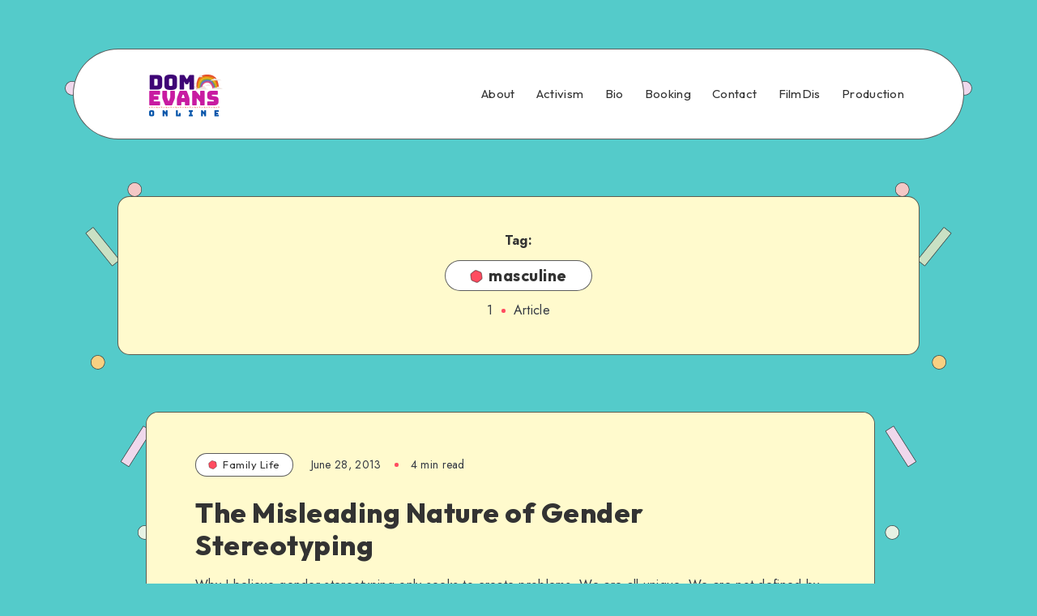

--- FILE ---
content_type: text/html; charset=UTF-8
request_url: https://www.domevansofficial.com/tag/masculine/
body_size: 45358
content:
<!DOCTYPE html>
<html dir="ltr" lang="en-US" prefix="og: https://ogp.me/ns#" prefix="og: http://ogp.me/ns#">
<head>
    <meta charset="UTF-8">
    <meta name="viewport" content="width=device-width, initial-scale=1, maximum-scale=5">
            <link rel="shortcut icon" href="https://www.domevansofficial.com/wp-content/themes/groovy-child/favicon.png" />
    
    <title>masculine - Dom Evans</title>

		<!-- All in One SEO 4.9.3 - aioseo.com -->
	<meta name="robots" content="max-image-preview:large" />
	<link rel="canonical" href="https://www.domevansofficial.com/tag/masculine/" />
	<meta name="generator" content="All in One SEO (AIOSEO) 4.9.3" />
		<script type="application/ld+json" class="aioseo-schema">
			{"@context":"https:\/\/schema.org","@graph":[{"@type":"BreadcrumbList","@id":"https:\/\/www.domevansofficial.com\/tag\/masculine\/#breadcrumblist","itemListElement":[{"@type":"ListItem","@id":"https:\/\/www.domevansofficial.com#listItem","position":1,"name":"Home","item":"https:\/\/www.domevansofficial.com","nextItem":{"@type":"ListItem","@id":"https:\/\/www.domevansofficial.com\/tag\/masculine\/#listItem","name":"masculine"}},{"@type":"ListItem","@id":"https:\/\/www.domevansofficial.com\/tag\/masculine\/#listItem","position":2,"name":"masculine","previousItem":{"@type":"ListItem","@id":"https:\/\/www.domevansofficial.com#listItem","name":"Home"}}]},{"@type":"CollectionPage","@id":"https:\/\/www.domevansofficial.com\/tag\/masculine\/#collectionpage","url":"https:\/\/www.domevansofficial.com\/tag\/masculine\/","name":"masculine - Dom Evans","inLanguage":"en-US","isPartOf":{"@id":"https:\/\/www.domevansofficial.com\/#website"},"breadcrumb":{"@id":"https:\/\/www.domevansofficial.com\/tag\/masculine\/#breadcrumblist"}},{"@type":"Organization","@id":"https:\/\/www.domevansofficial.com\/#organization","name":"Just another WordPress site","description":"The official site of disabled trans queer director\/writer Dom Evans","url":"https:\/\/www.domevansofficial.com\/"},{"@type":"WebSite","@id":"https:\/\/www.domevansofficial.com\/#website","url":"https:\/\/www.domevansofficial.com\/","name":"Dom Evans","description":"The official site of disabled trans queer director\/writer Dom Evans","inLanguage":"en-US","publisher":{"@id":"https:\/\/www.domevansofficial.com\/#organization"}}]}
		</script>
		<!-- All in One SEO -->

<!-- start: Estudio Patagon Meta Tags -->
<meta property="description" content="Why I believe gender stereotyping only seeks to create problems. We are all unique. We are not defined by what we like, but rather who we are and how we feel. Let us rejoice in what people enjoy not castigate them for enjoying!"/>
<meta property="og:locale" content="en_US" />
<meta property="og:title" content="Tag: &lt;span&gt;masculine&lt;/span&gt; - Dom Evans"/>
<meta property="og:description" content="Why I believe gender stereotyping only seeks to create problems. We are all unique. We are not defined by what we like, but rather who we are and how we feel. Let us rejoice in what people enjoy not castigate them for enjoying!"/>
<meta property="og:type" content="object"/>
<meta property="og:url" content="https://www.domevansofficial.com/tag/masculine/"/>
<meta property="og:site_name" content="Dom Evans"/>
<meta name="twitter:card" content="summary_large_image" />
<meta name="twitter:description" content="Why I believe gender stereotyping only seeks to create problems. We are all unique. We are not defined by what we like, but rather who we are and how we feel. Let us rejoice in what people enjoy not castigate them for enjoying!" />
<meta name="twitter:title" content="Tag: &lt;span&gt;masculine&lt;/span&gt; - Dom Evans" />
<!-- end: Estudio Patagon Meta Tags -->
<link rel='dns-prefetch' href='//fonts.googleapis.com' />
<link rel="alternate" type="application/rss+xml" title="Dom Evans &raquo; Feed" href="https://www.domevansofficial.com/feed/" />
<link rel="alternate" type="application/rss+xml" title="Dom Evans &raquo; Comments Feed" href="https://www.domevansofficial.com/comments/feed/" />
<link rel="alternate" type="application/rss+xml" title="Dom Evans &raquo; masculine Tag Feed" href="https://www.domevansofficial.com/tag/masculine/feed/" />
		<!-- This site uses the Google Analytics by MonsterInsights plugin v9.11.1 - Using Analytics tracking - https://www.monsterinsights.com/ -->
		<!-- Note: MonsterInsights is not currently configured on this site. The site owner needs to authenticate with Google Analytics in the MonsterInsights settings panel. -->
					<!-- No tracking code set -->
				<!-- / Google Analytics by MonsterInsights -->
		<style id='wp-img-auto-sizes-contain-inline-css'>
img:is([sizes=auto i],[sizes^="auto," i]){contain-intrinsic-size:3000px 1500px}
/*# sourceURL=wp-img-auto-sizes-contain-inline-css */
</style>
<style id='wp-emoji-styles-inline-css'>

	img.wp-smiley, img.emoji {
		display: inline !important;
		border: none !important;
		box-shadow: none !important;
		height: 1em !important;
		width: 1em !important;
		margin: 0 0.07em !important;
		vertical-align: -0.1em !important;
		background: none !important;
		padding: 0 !important;
	}
/*# sourceURL=wp-emoji-styles-inline-css */
</style>
<style id='wp-block-library-inline-css'>
:root{--wp-block-synced-color:#7a00df;--wp-block-synced-color--rgb:122,0,223;--wp-bound-block-color:var(--wp-block-synced-color);--wp-editor-canvas-background:#ddd;--wp-admin-theme-color:#007cba;--wp-admin-theme-color--rgb:0,124,186;--wp-admin-theme-color-darker-10:#006ba1;--wp-admin-theme-color-darker-10--rgb:0,107,160.5;--wp-admin-theme-color-darker-20:#005a87;--wp-admin-theme-color-darker-20--rgb:0,90,135;--wp-admin-border-width-focus:2px}@media (min-resolution:192dpi){:root{--wp-admin-border-width-focus:1.5px}}.wp-element-button{cursor:pointer}:root .has-very-light-gray-background-color{background-color:#eee}:root .has-very-dark-gray-background-color{background-color:#313131}:root .has-very-light-gray-color{color:#eee}:root .has-very-dark-gray-color{color:#313131}:root .has-vivid-green-cyan-to-vivid-cyan-blue-gradient-background{background:linear-gradient(135deg,#00d084,#0693e3)}:root .has-purple-crush-gradient-background{background:linear-gradient(135deg,#34e2e4,#4721fb 50%,#ab1dfe)}:root .has-hazy-dawn-gradient-background{background:linear-gradient(135deg,#faaca8,#dad0ec)}:root .has-subdued-olive-gradient-background{background:linear-gradient(135deg,#fafae1,#67a671)}:root .has-atomic-cream-gradient-background{background:linear-gradient(135deg,#fdd79a,#004a59)}:root .has-nightshade-gradient-background{background:linear-gradient(135deg,#330968,#31cdcf)}:root .has-midnight-gradient-background{background:linear-gradient(135deg,#020381,#2874fc)}:root{--wp--preset--font-size--normal:16px;--wp--preset--font-size--huge:42px}.has-regular-font-size{font-size:1em}.has-larger-font-size{font-size:2.625em}.has-normal-font-size{font-size:var(--wp--preset--font-size--normal)}.has-huge-font-size{font-size:var(--wp--preset--font-size--huge)}.has-text-align-center{text-align:center}.has-text-align-left{text-align:left}.has-text-align-right{text-align:right}.has-fit-text{white-space:nowrap!important}#end-resizable-editor-section{display:none}.aligncenter{clear:both}.items-justified-left{justify-content:flex-start}.items-justified-center{justify-content:center}.items-justified-right{justify-content:flex-end}.items-justified-space-between{justify-content:space-between}.screen-reader-text{border:0;clip-path:inset(50%);height:1px;margin:-1px;overflow:hidden;padding:0;position:absolute;width:1px;word-wrap:normal!important}.screen-reader-text:focus{background-color:#ddd;clip-path:none;color:#444;display:block;font-size:1em;height:auto;left:5px;line-height:normal;padding:15px 23px 14px;text-decoration:none;top:5px;width:auto;z-index:100000}html :where(.has-border-color){border-style:solid}html :where([style*=border-top-color]){border-top-style:solid}html :where([style*=border-right-color]){border-right-style:solid}html :where([style*=border-bottom-color]){border-bottom-style:solid}html :where([style*=border-left-color]){border-left-style:solid}html :where([style*=border-width]){border-style:solid}html :where([style*=border-top-width]){border-top-style:solid}html :where([style*=border-right-width]){border-right-style:solid}html :where([style*=border-bottom-width]){border-bottom-style:solid}html :where([style*=border-left-width]){border-left-style:solid}html :where(img[class*=wp-image-]){height:auto;max-width:100%}:where(figure){margin:0 0 1em}html :where(.is-position-sticky){--wp-admin--admin-bar--position-offset:var(--wp-admin--admin-bar--height,0px)}@media screen and (max-width:600px){html :where(.is-position-sticky){--wp-admin--admin-bar--position-offset:0px}}

/*# sourceURL=wp-block-library-inline-css */
</style><style id='global-styles-inline-css'>
:root{--wp--preset--aspect-ratio--square: 1;--wp--preset--aspect-ratio--4-3: 4/3;--wp--preset--aspect-ratio--3-4: 3/4;--wp--preset--aspect-ratio--3-2: 3/2;--wp--preset--aspect-ratio--2-3: 2/3;--wp--preset--aspect-ratio--16-9: 16/9;--wp--preset--aspect-ratio--9-16: 9/16;--wp--preset--color--black: #000000;--wp--preset--color--cyan-bluish-gray: #abb8c3;--wp--preset--color--white: #ffffff;--wp--preset--color--pale-pink: #f78da7;--wp--preset--color--vivid-red: #cf2e2e;--wp--preset--color--luminous-vivid-orange: #ff6900;--wp--preset--color--luminous-vivid-amber: #fcb900;--wp--preset--color--light-green-cyan: #7bdcb5;--wp--preset--color--vivid-green-cyan: #00d084;--wp--preset--color--pale-cyan-blue: #8ed1fc;--wp--preset--color--vivid-cyan-blue: #0693e3;--wp--preset--color--vivid-purple: #9b51e0;--wp--preset--gradient--vivid-cyan-blue-to-vivid-purple: linear-gradient(135deg,rgb(6,147,227) 0%,rgb(155,81,224) 100%);--wp--preset--gradient--light-green-cyan-to-vivid-green-cyan: linear-gradient(135deg,rgb(122,220,180) 0%,rgb(0,208,130) 100%);--wp--preset--gradient--luminous-vivid-amber-to-luminous-vivid-orange: linear-gradient(135deg,rgb(252,185,0) 0%,rgb(255,105,0) 100%);--wp--preset--gradient--luminous-vivid-orange-to-vivid-red: linear-gradient(135deg,rgb(255,105,0) 0%,rgb(207,46,46) 100%);--wp--preset--gradient--very-light-gray-to-cyan-bluish-gray: linear-gradient(135deg,rgb(238,238,238) 0%,rgb(169,184,195) 100%);--wp--preset--gradient--cool-to-warm-spectrum: linear-gradient(135deg,rgb(74,234,220) 0%,rgb(151,120,209) 20%,rgb(207,42,186) 40%,rgb(238,44,130) 60%,rgb(251,105,98) 80%,rgb(254,248,76) 100%);--wp--preset--gradient--blush-light-purple: linear-gradient(135deg,rgb(255,206,236) 0%,rgb(152,150,240) 100%);--wp--preset--gradient--blush-bordeaux: linear-gradient(135deg,rgb(254,205,165) 0%,rgb(254,45,45) 50%,rgb(107,0,62) 100%);--wp--preset--gradient--luminous-dusk: linear-gradient(135deg,rgb(255,203,112) 0%,rgb(199,81,192) 50%,rgb(65,88,208) 100%);--wp--preset--gradient--pale-ocean: linear-gradient(135deg,rgb(255,245,203) 0%,rgb(182,227,212) 50%,rgb(51,167,181) 100%);--wp--preset--gradient--electric-grass: linear-gradient(135deg,rgb(202,248,128) 0%,rgb(113,206,126) 100%);--wp--preset--gradient--midnight: linear-gradient(135deg,rgb(2,3,129) 0%,rgb(40,116,252) 100%);--wp--preset--font-size--small: 13px;--wp--preset--font-size--medium: 20px;--wp--preset--font-size--large: 36px;--wp--preset--font-size--x-large: 42px;--wp--preset--spacing--20: 0.44rem;--wp--preset--spacing--30: 0.67rem;--wp--preset--spacing--40: 1rem;--wp--preset--spacing--50: 1.5rem;--wp--preset--spacing--60: 2.25rem;--wp--preset--spacing--70: 3.38rem;--wp--preset--spacing--80: 5.06rem;--wp--preset--shadow--natural: 6px 6px 9px rgba(0, 0, 0, 0.2);--wp--preset--shadow--deep: 12px 12px 50px rgba(0, 0, 0, 0.4);--wp--preset--shadow--sharp: 6px 6px 0px rgba(0, 0, 0, 0.2);--wp--preset--shadow--outlined: 6px 6px 0px -3px rgb(255, 255, 255), 6px 6px rgb(0, 0, 0);--wp--preset--shadow--crisp: 6px 6px 0px rgb(0, 0, 0);}:where(.is-layout-flex){gap: 0.5em;}:where(.is-layout-grid){gap: 0.5em;}body .is-layout-flex{display: flex;}.is-layout-flex{flex-wrap: wrap;align-items: center;}.is-layout-flex > :is(*, div){margin: 0;}body .is-layout-grid{display: grid;}.is-layout-grid > :is(*, div){margin: 0;}:where(.wp-block-columns.is-layout-flex){gap: 2em;}:where(.wp-block-columns.is-layout-grid){gap: 2em;}:where(.wp-block-post-template.is-layout-flex){gap: 1.25em;}:where(.wp-block-post-template.is-layout-grid){gap: 1.25em;}.has-black-color{color: var(--wp--preset--color--black) !important;}.has-cyan-bluish-gray-color{color: var(--wp--preset--color--cyan-bluish-gray) !important;}.has-white-color{color: var(--wp--preset--color--white) !important;}.has-pale-pink-color{color: var(--wp--preset--color--pale-pink) !important;}.has-vivid-red-color{color: var(--wp--preset--color--vivid-red) !important;}.has-luminous-vivid-orange-color{color: var(--wp--preset--color--luminous-vivid-orange) !important;}.has-luminous-vivid-amber-color{color: var(--wp--preset--color--luminous-vivid-amber) !important;}.has-light-green-cyan-color{color: var(--wp--preset--color--light-green-cyan) !important;}.has-vivid-green-cyan-color{color: var(--wp--preset--color--vivid-green-cyan) !important;}.has-pale-cyan-blue-color{color: var(--wp--preset--color--pale-cyan-blue) !important;}.has-vivid-cyan-blue-color{color: var(--wp--preset--color--vivid-cyan-blue) !important;}.has-vivid-purple-color{color: var(--wp--preset--color--vivid-purple) !important;}.has-black-background-color{background-color: var(--wp--preset--color--black) !important;}.has-cyan-bluish-gray-background-color{background-color: var(--wp--preset--color--cyan-bluish-gray) !important;}.has-white-background-color{background-color: var(--wp--preset--color--white) !important;}.has-pale-pink-background-color{background-color: var(--wp--preset--color--pale-pink) !important;}.has-vivid-red-background-color{background-color: var(--wp--preset--color--vivid-red) !important;}.has-luminous-vivid-orange-background-color{background-color: var(--wp--preset--color--luminous-vivid-orange) !important;}.has-luminous-vivid-amber-background-color{background-color: var(--wp--preset--color--luminous-vivid-amber) !important;}.has-light-green-cyan-background-color{background-color: var(--wp--preset--color--light-green-cyan) !important;}.has-vivid-green-cyan-background-color{background-color: var(--wp--preset--color--vivid-green-cyan) !important;}.has-pale-cyan-blue-background-color{background-color: var(--wp--preset--color--pale-cyan-blue) !important;}.has-vivid-cyan-blue-background-color{background-color: var(--wp--preset--color--vivid-cyan-blue) !important;}.has-vivid-purple-background-color{background-color: var(--wp--preset--color--vivid-purple) !important;}.has-black-border-color{border-color: var(--wp--preset--color--black) !important;}.has-cyan-bluish-gray-border-color{border-color: var(--wp--preset--color--cyan-bluish-gray) !important;}.has-white-border-color{border-color: var(--wp--preset--color--white) !important;}.has-pale-pink-border-color{border-color: var(--wp--preset--color--pale-pink) !important;}.has-vivid-red-border-color{border-color: var(--wp--preset--color--vivid-red) !important;}.has-luminous-vivid-orange-border-color{border-color: var(--wp--preset--color--luminous-vivid-orange) !important;}.has-luminous-vivid-amber-border-color{border-color: var(--wp--preset--color--luminous-vivid-amber) !important;}.has-light-green-cyan-border-color{border-color: var(--wp--preset--color--light-green-cyan) !important;}.has-vivid-green-cyan-border-color{border-color: var(--wp--preset--color--vivid-green-cyan) !important;}.has-pale-cyan-blue-border-color{border-color: var(--wp--preset--color--pale-cyan-blue) !important;}.has-vivid-cyan-blue-border-color{border-color: var(--wp--preset--color--vivid-cyan-blue) !important;}.has-vivid-purple-border-color{border-color: var(--wp--preset--color--vivid-purple) !important;}.has-vivid-cyan-blue-to-vivid-purple-gradient-background{background: var(--wp--preset--gradient--vivid-cyan-blue-to-vivid-purple) !important;}.has-light-green-cyan-to-vivid-green-cyan-gradient-background{background: var(--wp--preset--gradient--light-green-cyan-to-vivid-green-cyan) !important;}.has-luminous-vivid-amber-to-luminous-vivid-orange-gradient-background{background: var(--wp--preset--gradient--luminous-vivid-amber-to-luminous-vivid-orange) !important;}.has-luminous-vivid-orange-to-vivid-red-gradient-background{background: var(--wp--preset--gradient--luminous-vivid-orange-to-vivid-red) !important;}.has-very-light-gray-to-cyan-bluish-gray-gradient-background{background: var(--wp--preset--gradient--very-light-gray-to-cyan-bluish-gray) !important;}.has-cool-to-warm-spectrum-gradient-background{background: var(--wp--preset--gradient--cool-to-warm-spectrum) !important;}.has-blush-light-purple-gradient-background{background: var(--wp--preset--gradient--blush-light-purple) !important;}.has-blush-bordeaux-gradient-background{background: var(--wp--preset--gradient--blush-bordeaux) !important;}.has-luminous-dusk-gradient-background{background: var(--wp--preset--gradient--luminous-dusk) !important;}.has-pale-ocean-gradient-background{background: var(--wp--preset--gradient--pale-ocean) !important;}.has-electric-grass-gradient-background{background: var(--wp--preset--gradient--electric-grass) !important;}.has-midnight-gradient-background{background: var(--wp--preset--gradient--midnight) !important;}.has-small-font-size{font-size: var(--wp--preset--font-size--small) !important;}.has-medium-font-size{font-size: var(--wp--preset--font-size--medium) !important;}.has-large-font-size{font-size: var(--wp--preset--font-size--large) !important;}.has-x-large-font-size{font-size: var(--wp--preset--font-size--x-large) !important;}
/*# sourceURL=global-styles-inline-css */
</style>

<style id='classic-theme-styles-inline-css'>
/*! This file is auto-generated */
.wp-block-button__link{color:#fff;background-color:#32373c;border-radius:9999px;box-shadow:none;text-decoration:none;padding:calc(.667em + 2px) calc(1.333em + 2px);font-size:1.125em}.wp-block-file__button{background:#32373c;color:#fff;text-decoration:none}
/*# sourceURL=/wp-includes/css/classic-themes.min.css */
</style>
<link rel='stylesheet' id='contact-form-7-css' href='https://www.domevansofficial.com/wp-content/plugins/contact-form-7/includes/css/styles.css?ver=6.1.4' media='all' />
<link rel="preload" as="style" id='epcl-plugins-css' onload="this.onload=null;this.rel=`stylesheet`"  href='https://www.domevansofficial.com/wp-content/themes/groovy/assets/dist/plugins.min.css?ver=2.3.0' media='all' />
<link rel="preload" as="style" id='epcl-google-fonts-css' onload="this.onload=null;this.rel=`stylesheet`"  href='https://fonts.googleapis.com/css?family=Jost%3A400%2C400i%2C500%2C600%2C700%2C700i%7COutfit%3A400%2C700%2C800&#038;subset=latin%2Clatin-ext&#038;display=swap' media='all' />
<link rel='stylesheet' id='groovy-child-css-css' href='https://www.domevansofficial.com/wp-content/themes/groovy-child/style.css?ver=6.9' media='all' />
<script src="https://www.domevansofficial.com/wp-includes/js/jquery/jquery.min.js?ver=3.7.1" id="jquery-core-js"></script>
<script src="https://www.domevansofficial.com/wp-includes/js/jquery/jquery-migrate.min.js?ver=3.4.1" id="jquery-migrate-js"></script>
<link rel="https://api.w.org/" href="https://www.domevansofficial.com/wp-json/" /><link rel="alternate" title="JSON" type="application/json" href="https://www.domevansofficial.com/wp-json/wp/v2/tags/1168" /><link rel="EditURI" type="application/rsd+xml" title="RSD" href="https://www.domevansofficial.com/xmlrpc.php?rsd" />
<meta name="generator" content="WordPress 6.9" />
<style type="text/css">
			.aiovg-player {
				display: block;
				position: relative;
				border-radius: 3px;
				padding-bottom: 56.25%;
				width: 100%;
				height: 0;	
				overflow: hidden;
			}
			
			.aiovg-player iframe,
			.aiovg-player .video-js,
			.aiovg-player .plyr {
				--plyr-color-main: #00b2ff;
				position: absolute;
				inset: 0;	
				margin: 0;
				padding: 0;
				width: 100%;
				height: 100%;
			}
		</style>        <style id="epcl-theme-critical-css">:root{--epcl-font-family:"Jost","Source Sans Pro",serif;--epcl-title-font-family:"Outfit",sans-serif;--epcl-title-font-weight:800;--epcl-sidebar-title-font-family:"Outfit",sans-serif;--epcl-sidebar-title-font-weight:800;--epcl-font-size:16px;--epcl-main-color:#FF4C60;--epcl-secondary-color:#FED267;--epcl-titles-color:#333;--epcl-text-color:#353A44;--epcl-black-color:#333;--epcl-background-color:#54CBCA;--epcl-content-background-color:#FFFACD;--epcl-boxes-border-radius:15px;--epcl-border-color:rgba(39,39,39,0.75);--epcl-boxes-shadow:0px 0px 0px 0px #333;--epcl-small-shadow:2px 2px 0px 0px #333;--epcl-medium-shadow:4px 4px 0px 0px #333;--epcl-transition-bezier:cubic-bezier(.5,2.5,.7,.7)}.clear{clear:both;display:block;overflow:hidden;visibility:hidden;width:0;height:0}.clearfix:after,.clearfix:before,.grid-100:after,.grid-100:before,.grid-10:after,.grid-10:before,.grid-15:after,.grid-15:before,.grid-20:after,.grid-20:before,.grid-25:after,.grid-25:before,.grid-30:after,.grid-30:before,.grid-33:after,.grid-33:before,.grid-35:after,.grid-35:before,.grid-40:after,.grid-40:before,.grid-45:after,.grid-45:before,.grid-50:after,.grid-50:before,.grid-55:after,.grid-55:before,.grid-5:after,.grid-5:before,.grid-60:after,.grid-60:before,.grid-65:after,.grid-65:before,.grid-66:after,.grid-66:before,.grid-70:after,.grid-70:before,.grid-75:after,.grid-75:before,.grid-80:after,.grid-80:before,.grid-85:after,.grid-85:before,.grid-90:after,.grid-90:before,.grid-95:after,.grid-95:before,.grid-container:after,.grid-container:before,.mobile-grid-100:after,.mobile-grid-100:before,.mobile-grid-10:after,.mobile-grid-10:before,.mobile-grid-15:after,.mobile-grid-15:before,.mobile-grid-20:after,.mobile-grid-20:before,.mobile-grid-25:after,.mobile-grid-25:before,.mobile-grid-30:after,.mobile-grid-30:before,.mobile-grid-33:after,.mobile-grid-33:before,.mobile-grid-35:after,.mobile-grid-35:before,.mobile-grid-40:after,.mobile-grid-40:before,.mobile-grid-45:after,.mobile-grid-45:before,.mobile-grid-50:after,.mobile-grid-50:before,.mobile-grid-55:after,.mobile-grid-55:before,.mobile-grid-5:after,.mobile-grid-5:before,.mobile-grid-60:after,.mobile-grid-60:before,.mobile-grid-65:after,.mobile-grid-65:before,.mobile-grid-66:after,.mobile-grid-66:before,.mobile-grid-70:after,.mobile-grid-70:before,.mobile-grid-75:after,.mobile-grid-75:before,.mobile-grid-80:after,.mobile-grid-80:before,.mobile-grid-85:after,.mobile-grid-85:before,.mobile-grid-90:after,.mobile-grid-90:before,.mobile-grid-95:after,.mobile-grid-95:before,.tablet-grid-100:after,.tablet-grid-100:before,.tablet-grid-10:after,.tablet-grid-10:before,.tablet-grid-15:after,.tablet-grid-15:before,.tablet-grid-20:after,.tablet-grid-20:before,.tablet-grid-25:after,.tablet-grid-25:before,.tablet-grid-30:after,.tablet-grid-30:before,.tablet-grid-33:after,.tablet-grid-33:before,.tablet-grid-35:after,.tablet-grid-35:before,.tablet-grid-40:after,.tablet-grid-40:before,.tablet-grid-45:after,.tablet-grid-45:before,.tablet-grid-50:after,.tablet-grid-50:before,.tablet-grid-55:after,.tablet-grid-55:before,.tablet-grid-5:after,.tablet-grid-5:before,.tablet-grid-60:after,.tablet-grid-60:before,.tablet-grid-65:after,.tablet-grid-65:before,.tablet-grid-66:after,.tablet-grid-66:before,.tablet-grid-70:after,.tablet-grid-70:before,.tablet-grid-75:after,.tablet-grid-75:before,.tablet-grid-80:after,.tablet-grid-80:before,.tablet-grid-85:after,.tablet-grid-85:before,.tablet-grid-90:after,.tablet-grid-90:before,.tablet-grid-95:after,.tablet-grid-95:before{content:".";display:block;overflow:hidden;visibility:hidden;font-size:0;line-height:0;width:0;height:0}.clearfix:after,.grid-100:after,.grid-10:after,.grid-15:after,.grid-20:after,.grid-25:after,.grid-30:after,.grid-33:after,.grid-35:after,.grid-40:after,.grid-45:after,.grid-50:after,.grid-55:after,.grid-5:after,.grid-60:after,.grid-65:after,.grid-66:after,.grid-70:after,.grid-75:after,.grid-80:after,.grid-85:after,.grid-90:after,.grid-95:after,.grid-container:after,.mobile-grid-100:after,.mobile-grid-10:after,.mobile-grid-15:after,.mobile-grid-20:after,.mobile-grid-25:after,.mobile-grid-30:after,.mobile-grid-33:after,.mobile-grid-35:after,.mobile-grid-40:after,.mobile-grid-45:after,.mobile-grid-50:after,.mobile-grid-55:after,.mobile-grid-5:after,.mobile-grid-60:after,.mobile-grid-65:after,.mobile-grid-66:after,.mobile-grid-70:after,.mobile-grid-75:after,.mobile-grid-80:after,.mobile-grid-85:after,.mobile-grid-90:after,.mobile-grid-95:after,.tablet-grid-100:after,.tablet-grid-10:after,.tablet-grid-15:after,.tablet-grid-20:after,.tablet-grid-25:after,.tablet-grid-30:after,.tablet-grid-33:after,.tablet-grid-35:after,.tablet-grid-40:after,.tablet-grid-45:after,.tablet-grid-50:after,.tablet-grid-55:after,.tablet-grid-5:after,.tablet-grid-60:after,.tablet-grid-65:after,.tablet-grid-66:after,.tablet-grid-70:after,.tablet-grid-75:after,.tablet-grid-80:after,.tablet-grid-85:after,.tablet-grid-90:after,.tablet-grid-95:after{clear:both}.grid-container{margin-left:auto;margin-right:auto;max-width:1240px;padding-left:20px;padding-right:20px}.grid-10,.grid-100,.grid-15,.grid-20,.grid-25,.grid-30,.grid-33,.grid-35,.grid-40,.grid-45,.grid-5,.grid-50,.grid-55,.grid-60,.grid-65,.grid-66,.grid-70,.grid-75,.grid-80,.grid-85,.grid-90,.grid-95,.mobile-grid-10,.mobile-grid-100,.mobile-grid-15,.mobile-grid-20,.mobile-grid-25,.mobile-grid-30,.mobile-grid-33,.mobile-grid-35,.mobile-grid-40,.mobile-grid-45,.mobile-grid-5,.mobile-grid-50,.mobile-grid-55,.mobile-grid-60,.mobile-grid-65,.mobile-grid-66,.mobile-grid-70,.mobile-grid-75,.mobile-grid-80,.mobile-grid-85,.mobile-grid-90,.mobile-grid-95,.tablet-grid-10,.tablet-grid-100,.tablet-grid-15,.tablet-grid-20,.tablet-grid-25,.tablet-grid-30,.tablet-grid-33,.tablet-grid-35,.tablet-grid-40,.tablet-grid-45,.tablet-grid-5,.tablet-grid-50,.tablet-grid-55,.tablet-grid-60,.tablet-grid-65,.tablet-grid-66,.tablet-grid-70,.tablet-grid-75,.tablet-grid-80,.tablet-grid-85,.tablet-grid-90,.tablet-grid-95{-webkit-box-sizing:border-box;box-sizing:border-box;padding-left:20px;padding-right:20px}.grid-parent{padding-left:0;padding-right:0}@media screen and (max-width:767px){.mobile-pull-10,.mobile-pull-15,.mobile-pull-20,.mobile-pull-25,.mobile-pull-30,.mobile-pull-33,.mobile-pull-35,.mobile-pull-40,.mobile-pull-45,.mobile-pull-5,.mobile-pull-50,.mobile-pull-55,.mobile-pull-60,.mobile-pull-65,.mobile-pull-66,.mobile-pull-70,.mobile-pull-75,.mobile-pull-80,.mobile-pull-85,.mobile-pull-90,.mobile-pull-95,.mobile-push-10,.mobile-push-15,.mobile-push-20,.mobile-push-25,.mobile-push-30,.mobile-push-33,.mobile-push-35,.mobile-push-40,.mobile-push-45,.mobile-push-5,.mobile-push-50,.mobile-push-55,.mobile-push-60,.mobile-push-65,.mobile-push-66,.mobile-push-70,.mobile-push-75,.mobile-push-80,.mobile-push-85,.mobile-push-90,.mobile-push-95{position:relative}.hide-on-mobile{display:none!important}.mobile-grid-5{float:left;width:5%}.mobile-prefix-5{margin-left:5%}.mobile-suffix-5{margin-right:5%}.mobile-push-5{left:5%}.mobile-pull-5{left:-5%}.mobile-grid-10{float:left;width:10%}.mobile-prefix-10{margin-left:10%}.mobile-suffix-10{margin-right:10%}.mobile-push-10{left:10%}.mobile-pull-10{left:-10%}.mobile-grid-15{float:left;width:15%}.mobile-prefix-15{margin-left:15%}.mobile-suffix-15{margin-right:15%}.mobile-push-15{left:15%}.mobile-pull-15{left:-15%}.mobile-grid-20{float:left;width:20%}.mobile-prefix-20{margin-left:20%}.mobile-suffix-20{margin-right:20%}.mobile-push-20{left:20%}.mobile-pull-20{left:-20%}.mobile-grid-25{float:left;width:25%}.mobile-prefix-25{margin-left:25%}.mobile-suffix-25{margin-right:25%}.mobile-push-25{left:25%}.mobile-pull-25{left:-25%}.mobile-grid-30{float:left;width:30%}.mobile-prefix-30{margin-left:30%}.mobile-suffix-30{margin-right:30%}.mobile-push-30{left:30%}.mobile-pull-30{left:-30%}.mobile-grid-35{float:left;width:35%}.mobile-prefix-35{margin-left:35%}.mobile-suffix-35{margin-right:35%}.mobile-push-35{left:35%}.mobile-pull-35{left:-35%}.mobile-grid-40{float:left;width:40%}.mobile-prefix-40{margin-left:40%}.mobile-suffix-40{margin-right:40%}.mobile-push-40{left:40%}.mobile-pull-40{left:-40%}.mobile-grid-45{float:left;width:45%}.mobile-prefix-45{margin-left:45%}.mobile-suffix-45{margin-right:45%}.mobile-push-45{left:45%}.mobile-pull-45{left:-45%}.mobile-grid-50{float:left;width:50%}.mobile-prefix-50{margin-left:50%}.mobile-suffix-50{margin-right:50%}.mobile-push-50{left:50%}.mobile-pull-50{left:-50%}.mobile-grid-55{float:left;width:55%}.mobile-prefix-55{margin-left:55%}.mobile-suffix-55{margin-right:55%}.mobile-push-55{left:55%}.mobile-pull-55{left:-55%}.mobile-grid-60{float:left;width:60%}.mobile-prefix-60{margin-left:60%}.mobile-suffix-60{margin-right:60%}.mobile-push-60{left:60%}.mobile-pull-60{left:-60%}.mobile-grid-65{float:left;width:65%}.mobile-prefix-65{margin-left:65%}.mobile-suffix-65{margin-right:65%}.mobile-push-65{left:65%}.mobile-pull-65{left:-65%}.mobile-grid-70{float:left;width:70%}.mobile-prefix-70{margin-left:70%}.mobile-suffix-70{margin-right:70%}.mobile-push-70{left:70%}.mobile-pull-70{left:-70%}.mobile-grid-75{float:left;width:75%}.mobile-prefix-75{margin-left:75%}.mobile-suffix-75{margin-right:75%}.mobile-push-75{left:75%}.mobile-pull-75{left:-75%}.mobile-grid-80{float:left;width:80%}.mobile-prefix-80{margin-left:80%}.mobile-suffix-80{margin-right:80%}.mobile-push-80{left:80%}.mobile-pull-80{left:-80%}.mobile-grid-85{float:left;width:85%}.mobile-prefix-85{margin-left:85%}.mobile-suffix-85{margin-right:85%}.mobile-push-85{left:85%}.mobile-pull-85{left:-85%}.mobile-grid-90{float:left;width:90%}.mobile-prefix-90{margin-left:90%}.mobile-suffix-90{margin-right:90%}.mobile-push-90{left:90%}.mobile-pull-90{left:-90%}.mobile-grid-95{float:left;width:95%}.mobile-prefix-95{margin-left:95%}.mobile-suffix-95{margin-right:95%}.mobile-push-95{left:95%}.mobile-pull-95{left:-95%}.mobile-grid-33{float:left;width:33.33333%}.mobile-prefix-33{margin-left:33.33333%}.mobile-suffix-33{margin-right:33.33333%}.mobile-push-33{left:33.33333%}.mobile-pull-33{left:-33.33333%}.mobile-grid-66{float:left;width:66.66667%}.mobile-prefix-66{margin-left:66.66667%}.mobile-suffix-66{margin-right:66.66667%}.mobile-push-66{left:66.66667%}.mobile-pull-66{left:-66.66667%}.mobile-grid-100{clear:both;width:100%}}@media screen and (min-width:768px) and (max-width:1023px){.tablet-pull-10,.tablet-pull-15,.tablet-pull-20,.tablet-pull-25,.tablet-pull-30,.tablet-pull-33,.tablet-pull-35,.tablet-pull-40,.tablet-pull-45,.tablet-pull-5,.tablet-pull-50,.tablet-pull-55,.tablet-pull-60,.tablet-pull-65,.tablet-pull-66,.tablet-pull-70,.tablet-pull-75,.tablet-pull-80,.tablet-pull-85,.tablet-pull-90,.tablet-pull-95,.tablet-push-10,.tablet-push-15,.tablet-push-20,.tablet-push-25,.tablet-push-30,.tablet-push-33,.tablet-push-35,.tablet-push-40,.tablet-push-45,.tablet-push-5,.tablet-push-50,.tablet-push-55,.tablet-push-60,.tablet-push-65,.tablet-push-66,.tablet-push-70,.tablet-push-75,.tablet-push-80,.tablet-push-85,.tablet-push-90,.tablet-push-95{position:relative}.hide-on-tablet{display:none!important}.tablet-grid-5{float:left;width:5%}.tablet-prefix-5{margin-left:5%}.tablet-suffix-5{margin-right:5%}.tablet-push-5{left:5%}.tablet-pull-5{left:-5%}.tablet-grid-10{float:left;width:10%}.tablet-prefix-10{margin-left:10%}.tablet-suffix-10{margin-right:10%}.tablet-push-10{left:10%}.tablet-pull-10{left:-10%}.tablet-grid-15{float:left;width:15%}.tablet-prefix-15{margin-left:15%}.tablet-suffix-15{margin-right:15%}.tablet-push-15{left:15%}.tablet-pull-15{left:-15%}.tablet-grid-20{float:left;width:20%}.tablet-prefix-20{margin-left:20%}.tablet-suffix-20{margin-right:20%}.tablet-push-20{left:20%}.tablet-pull-20{left:-20%}.tablet-grid-25{float:left;width:25%}.tablet-prefix-25{margin-left:25%}.tablet-suffix-25{margin-right:25%}.tablet-push-25{left:25%}.tablet-pull-25{left:-25%}.tablet-grid-30{float:left;width:30%}.tablet-prefix-30{margin-left:30%}.tablet-suffix-30{margin-right:30%}.tablet-push-30{left:30%}.tablet-pull-30{left:-30%}.tablet-grid-35{float:left;width:35%}.tablet-prefix-35{margin-left:35%}.tablet-suffix-35{margin-right:35%}.tablet-push-35{left:35%}.tablet-pull-35{left:-35%}.tablet-grid-40{float:left;width:40%}.tablet-prefix-40{margin-left:40%}.tablet-suffix-40{margin-right:40%}.tablet-push-40{left:40%}.tablet-pull-40{left:-40%}.tablet-grid-45{float:left;width:45%}.tablet-prefix-45{margin-left:45%}.tablet-suffix-45{margin-right:45%}.tablet-push-45{left:45%}.tablet-pull-45{left:-45%}.tablet-grid-50{float:left;width:50%}.tablet-prefix-50{margin-left:50%}.tablet-suffix-50{margin-right:50%}.tablet-push-50{left:50%}.tablet-pull-50{left:-50%}.tablet-grid-55{float:left;width:55%}.tablet-prefix-55{margin-left:55%}.tablet-suffix-55{margin-right:55%}.tablet-push-55{left:55%}.tablet-pull-55{left:-55%}.tablet-grid-60{float:left;width:60%}.tablet-prefix-60{margin-left:60%}.tablet-suffix-60{margin-right:60%}.tablet-push-60{left:60%}.tablet-pull-60{left:-60%}.tablet-grid-65{float:left;width:65%}.tablet-prefix-65{margin-left:65%}.tablet-suffix-65{margin-right:65%}.tablet-push-65{left:65%}.tablet-pull-65{left:-65%}.tablet-grid-70{float:left;width:70%}.tablet-prefix-70{margin-left:70%}.tablet-suffix-70{margin-right:70%}.tablet-push-70{left:70%}.tablet-pull-70{left:-70%}.tablet-grid-75{float:left;width:75%}.tablet-prefix-75{margin-left:75%}.tablet-suffix-75{margin-right:75%}.tablet-push-75{left:75%}.tablet-pull-75{left:-75%}.tablet-grid-80{float:left;width:80%}.tablet-prefix-80{margin-left:80%}.tablet-suffix-80{margin-right:80%}.tablet-push-80{left:80%}.tablet-pull-80{left:-80%}.tablet-grid-85{float:left;width:85%}.tablet-prefix-85{margin-left:85%}.tablet-suffix-85{margin-right:85%}.tablet-push-85{left:85%}.tablet-pull-85{left:-85%}.tablet-grid-90{float:left;width:90%}.tablet-prefix-90{margin-left:90%}.tablet-suffix-90{margin-right:90%}.tablet-push-90{left:90%}.tablet-pull-90{left:-90%}.tablet-grid-95{float:left;width:95%}.tablet-prefix-95{margin-left:95%}.tablet-suffix-95{margin-right:95%}.tablet-push-95{left:95%}.tablet-pull-95{left:-95%}.tablet-grid-33{float:left;width:33.33333%}.tablet-prefix-33{margin-left:33.33333%}.tablet-suffix-33{margin-right:33.33333%}.tablet-push-33{left:33.33333%}.tablet-pull-33{left:-33.33333%}.tablet-grid-66{float:left;width:66.66667%}.tablet-prefix-66{margin-left:66.66667%}.tablet-suffix-66{margin-right:66.66667%}.tablet-push-66{left:66.66667%}.tablet-pull-66{left:-66.66667%}.tablet-grid-100{clear:both;width:100%}}@media screen and (min-width:1024px){.pull-10,.pull-15,.pull-20,.pull-25,.pull-30,.pull-33,.pull-35,.pull-40,.pull-45,.pull-5,.pull-50,.pull-55,.pull-60,.pull-65,.pull-66,.pull-70,.pull-75,.pull-80,.pull-85,.pull-90,.pull-95,.push-10,.push-15,.push-20,.push-25,.push-30,.push-33,.push-35,.push-40,.push-45,.push-5,.push-50,.push-55,.push-60,.push-65,.push-66,.push-70,.push-75,.push-80,.push-85,.push-90,.push-95{position:relative}.hide-on-desktop{display:none!important}.grid-5{float:left;width:5%}.prefix-5{margin-left:5%}.suffix-5{margin-right:5%}.push-5{left:5%}.pull-5{left:-5%}.grid-10{float:left;width:10%}.prefix-10{margin-left:10%}.suffix-10{margin-right:10%}.push-10{left:10%}.pull-10{left:-10%}.grid-15{float:left;width:15%}.prefix-15{margin-left:15%}.suffix-15{margin-right:15%}.push-15{left:15%}.pull-15{left:-15%}.grid-20{float:left;width:20%}.prefix-20{margin-left:20%}.suffix-20{margin-right:20%}.push-20{left:20%}.pull-20{left:-20%}.grid-25{float:left;width:25%}.prefix-25{margin-left:25%}.suffix-25{margin-right:25%}.push-25{left:25%}.pull-25{left:-25%}.grid-30{float:left;width:30%}.prefix-30{margin-left:30%}.suffix-30{margin-right:30%}.push-30{left:30%}.pull-30{left:-30%}.grid-35{float:left;width:35%}.prefix-35{margin-left:35%}.suffix-35{margin-right:35%}.push-35{left:35%}.pull-35{left:-35%}.grid-40{float:left;width:40%}.prefix-40{margin-left:40%}.suffix-40{margin-right:40%}.push-40{left:40%}.pull-40{left:-40%}.grid-45{float:left;width:45%}.prefix-45{margin-left:45%}.suffix-45{margin-right:45%}.push-45{left:45%}.pull-45{left:-45%}.grid-50{float:left;width:50%}.prefix-50{margin-left:50%}.suffix-50{margin-right:50%}.push-50{left:50%}.pull-50{left:-50%}.grid-55{float:left;width:55%}.prefix-55{margin-left:55%}.suffix-55{margin-right:55%}.push-55{left:55%}.pull-55{left:-55%}.grid-60{float:left;width:60%}.prefix-60{margin-left:60%}.suffix-60{margin-right:60%}.push-60{left:60%}.pull-60{left:-60%}.grid-65{float:left;width:65%}.prefix-65{margin-left:65%}.suffix-65{margin-right:65%}.push-65{left:65%}.pull-65{left:-65%}.grid-70{float:left;width:70%}.prefix-70{margin-left:70%}.suffix-70{margin-right:70%}.push-70{left:70%}.pull-70{left:-70%}.grid-75{float:left;width:75%}.prefix-75{margin-left:75%}.suffix-75{margin-right:75%}.push-75{left:75%}.pull-75{left:-75%}.grid-80{float:left;width:80%}.prefix-80{margin-left:80%}.suffix-80{margin-right:80%}.push-80{left:80%}.pull-80{left:-80%}.grid-85{float:left;width:85%}.prefix-85{margin-left:85%}.suffix-85{margin-right:85%}.push-85{left:85%}.pull-85{left:-85%}.grid-90{float:left;width:90%}.prefix-90{margin-left:90%}.suffix-90{margin-right:90%}.push-90{left:90%}.pull-90{left:-90%}.grid-95{float:left;width:95%}.prefix-95{margin-left:95%}.suffix-95{margin-right:95%}.push-95{left:95%}.pull-95{left:-95%}.grid-33{float:left;width:33.33333%}.prefix-33{margin-left:33.33333%}.suffix-33{margin-right:33.33333%}.push-33{left:33.33333%}.pull-33{left:-33.33333%}.grid-66{float:left;width:66.66667%}.prefix-66{margin-left:66.66667%}.suffix-66{margin-right:66.66667%}.push-66{left:66.66667%}.pull-66{left:-66.66667%}.grid-100{clear:both;width:100%}}a,abbr,acronym,address,applet,article,aside,audio,b,big,blockquote,body,button,canvas,caption,center,cite,code,dd,del,details,dfn,div,dl,dt,em,embed,fieldset,figcaption,figure,footer,form,h1,h2,h3,h4,h5,h6,header,hgroup,html,i,iframe,img,ins,kbd,label,legend,li,mark,menu,nav,object,ol,output,p,pre,q,ruby,s,samp,section,small,span,strike,strong,sub,summary,sup,table,tbody,td,tfoot,th,thead,time,tr,tt,u,ul,var,video{margin:0;padding:0;border:0;font-size:100%;font:inherit;vertical-align:baseline;-webkit-text-size-adjust:100%;-ms-text-size-adjust:100%;-webkit-font-smoothing:antialiased;text-rendering:optimizeLegibility}article,aside,details,figcaption,figure,footer,header,hgroup,main,menu,nav,section{display:block}body{line-height:1}ol,ul{list-style:none}blockquote,q{quotes:none}blockquote:after,blockquote:before,q:after,q:before{content:'';content:none}table{border-collapse:collapse;border-spacing:0}html,textarea{overflow:auto}body,html{width:100%;height:100%}a{text-decoration:none;outline:0}button,input,textarea{margin:0;padding:0;border:0;outline:0}a,button,input[type=button],input[type=submit],label{cursor:pointer}h1,h2,h3,h4,h5,h6{font-weight:normal}b,strong{font-weight:700}em,i{font-style:italic}address{font-style:normal}small{font-size:75%}sub,sup{font-size:75%;line-height:0;position:relative;vertical-align:baseline}sup{top:-0.5em}sub{bottom:-0.25em}abbr,acronym{border-bottom:1px dotted;cursor:help}ins{text-decoration:none}::-moz-selection{background-color:var(--epcl-text-color);color:white;text-shadow:none}::selection{background-color:var(--epcl-text-color);color:white;text-shadow:none}h1{font-size:26px}h2{font-size:24px}h3{font-size:22px}h4{font-size:20px}h5{font-size:18px}h6{font-size:16px}#single #comments.hosted .comment .comment-author,.title,.wpcf7 label{font-family:var(--epcl-title-font-family);font-weight:var(--epcl-title-font-weight);font-size:30px;margin-bottom:40px;line-height:1.35;letter-spacing:0.5px;color:var(--epcl-titles-color)}#single #comments.hosted .comment .comment-author a,.title a,.wpcf7 label a{color:var(--epcl-titles-color)}#single #comments.hosted .comment .comment-author a:hover,.title a:hover,.wpcf7 label a:hover{color:var(--epcl-titles-color)!important}#single #comments.hosted .comment .ularge.comment-author,.title.ularge,.wpcf7 label.ularge{font-size:60px;margin-bottom:30px;line-height:1.2}#single #comments.hosted .comment .large.comment-author,.title.large,.wpcf7 label.large{font-size:34px;line-height:1.2}#single #comments.hosted .comment .medium.comment-author,.title.medium,.wpcf7 label.medium{font-size:20px;line-height:1.4;margin-bottom:30px}#single #comments.hosted .comment .small.comment-author,#single #comments.hosted .comment nav.pagination a.comment-author,#single #comments.hosted nav.pagination .comment a.comment-author,#single #comments.hosted nav.pagination a.title,.title.small,.wpcf7 label.small{font-size:18px;margin-bottom:10px;font-weight:700}#single #comments.hosted .comment .comment-author,.title.usmall,.wpcf7 label{font-size:15px;margin-bottom:5px;letter-spacing:0.25px;font-weight:700}#single #comments.hosted .comment .white.comment-author,#single #comments.hosted .comment nav.pagination a.comment-author,#single #comments.hosted nav.pagination .comment a.comment-author,#single #comments.hosted nav.pagination a.title,.title.white,.wpcf7 label.white{color:#fff}#single #comments.hosted .comment .letter-decoration.comment-author :first-letter,.title.letter-decoration :first-letter,.wpcf7 label.letter-decoration :first-letter{color:var(--epcl-main-color)}#single #comments.hosted .comment .bordered.comment-author,.title.bordered,.wpcf7 label.bordered{padding:4px 25px;background:#fff;border:1px solid var(--epcl-border-color);border-radius:100px}#single #comments.hosted .comment .bordered.small-border-radius.comment-author,.title.bordered.small-border-radius,.wpcf7 label.bordered.small-border-radius{border-radius:8px}#single #comments.hosted .comment .bordered.medium-border-radius.comment-author,.title.bordered.medium-border-radius,.wpcf7 label.bordered.medium-border-radius{border-radius:15px}#single #comments.hosted .comment .absolute.comment-author,.title.absolute,.wpcf7 label.absolute{position:absolute;left:40px;top:-20px;z-index:2}#single #comments.hosted .comment .inline.comment-author,.title.inline,.wpcf7 label.inline{color:black;background:#fff;padding:8px 10px;border:1px solid var(--epcl-border-color);border-radius:8px;text-align:center}#single #comments.hosted .comment .inline.comment-author a,.title.inline a,.wpcf7 label.inline a{display:inline-block;text-align:center}#single #comments.hosted .comment .bold.comment-author,.title.bold,.wpcf7 label.bold{font-weight:bold!important}.my-mfp-zoom-in .mfp-content{-webkit-opacity:0;-moz-opacity:0;opacity:0;-webkit-transition:all 0.2s ease-in-out;transition:all 0.2s ease-in-out;-webkit-transform:scale(0.8);-ms-transform:scale(0.8);transform:scale(0.8)}.my-mfp-zoom-in.mfp-ready .mfp-content{-webkit-opacity:1;-moz-opacity:1;opacity:1;-webkit-transform:scale(1);-ms-transform:scale(1);transform:scale(1)}.my-mfp-zoom-in.mfp-removing .mfp-content{-webkit-transform:scale(0.8);-ms-transform:scale(0.8);transform:scale(0.8);-webkit-opacity:0;-moz-opacity:0;opacity:0}.my-mfp-zoom-in.mfp-bg{opacity:0;-webkit-transition:opacity 0.3s ease-out;transition:opacity 0.3s ease-out}.my-mfp-zoom-in.mfp-ready .mfp-close,.my-mfp-zoom-in.mfp-ready.mfp-bg{opacity:1}.my-mfp-zoom-in.mfp-removing .mfp-close,.my-mfp-zoom-in.mfp-removing.mfp-bg{-webkit-opacity:0;-moz-opacity:0;opacity:0}a.hover-effect{display:block;position:relative;overflow:hidden;background:#fff}a.hover-effect img,a.hover-effect span.cover{display:block;width:100%;height:auto;-webkit-backface-visibility:hidden;backface-visibility:hidden;-webkit-transition:all 600ms ease;transition:all 600ms ease}.underline-effect a:not(.epcl-button){padding-bottom:5px;background-image:-webkit-gradient(linear,left top,right top,from(var(--epcl-titles-color)),to(var(--epcl-titles-color)));background-image:linear-gradient(to right,var(--epcl-titles-color) 0%,var(--epcl-titles-color) 100%);background-size:0% 5%;background-repeat:no-repeat;background-position:left 80%;-webkit-transition:all 400ms ease;transition:all 400ms ease}.underline-effect a:not(.epcl-button):after,.underline-effect a:not(.epcl-button):before{display:none}.underline-effect a:not(.epcl-button):hover{color:var(--epcl-titles-color)!important;background-size:100% 5%}.border-effect a:not(.epcl-button){border-bottom:1px solid}.border-effect a:not(.epcl-button):hover{border-color:transparent}.translate-effect{display:inline-block}.translate-effect:hover{-webkit-transform:translateY(-3px);-ms-transform:translateY(-3px);transform:translateY(-3px)}.shadow-effect{border:1px solid var(--epcl-border-color);-webkit-transition:all 300ms var(--epcl-transition-bezier);transition:all 300ms var(--epcl-transition-bezier)}.shadow-effect:hover{-webkit-box-shadow:var(--epcl-small-shadow);box-shadow:var(--epcl-small-shadow);-webkit-transform:translate(-2px,-2px);-ms-transform:translate(-2px,-2px);transform:translate(-2px,-2px)}.shadow-effect:hover a{color:var(--epcl-black-color)}.shadow-effect.thumb{border-radius:8px}#single #comments.hosted .comment .shadow-effect.comment-author,.shadow-effect.title,.wpcf7 label.shadow-effect{background:#fff;border:1px solid var(--epcl-border-color);border-radius:8px}#single #comments.hosted .comment .shadow-effect.comment-author a,.shadow-effect.title a,.wpcf7 label.shadow-effect a{display:block;padding:8px 15px}.main-effect{-webkit-transition:all 400ms var(--epcl-transition-bezier);transition:all 400ms var(--epcl-transition-bezier)}.main-effect .fullimage{-webkit-transition:all 400ms var(--epcl-transition-bezier);transition:all 400ms var(--epcl-transition-bezier)}.main-effect:hover{-webkit-box-shadow:var(--epcl-small-shadow);box-shadow:var(--epcl-small-shadow);-webkit-transform:translate(-2px,-2px);-ms-transform:translate(-2px,-2px);transform:translate(-2px,-2px)}.main-effect.medium-shadow:hover{-webkit-box-shadow:var(--epcl-medium-shadow);box-shadow:var(--epcl-medium-shadow);-webkit-transform:translate(-3px,-3px);-ms-transform:translate(-3px,-3px);transform:translate(-3px,-3px)}.border-left-effect a{display:inline-block;position:relative;z-index:2}.border-left-effect a:before{content:'';width:0px;height:1px;background:var(--epcl-black-color);position:absolute;left:25px;top:50%;-webkit-transform:translateY(-50%);-ms-transform:translateY(-50%);transform:translateY(-50%);z-index:2;-webkit-transition:all 300ms ease;transition:all 300ms ease}.border-left-effect a:hover{padding-left:40px!important}.border-left-effect a:hover:before{width:8px}#single #comments.hosted nav.pagination a:not(.epcl-shortcode),.button,.epcl-button:not(.epcl-shortcode){display:inline-block;color:#fff;font-size:15px;padding:5px 25px;letter-spacing:0.5px;position:relative;z-index:2;font-family:var(--epcl-font-family);font-weight:700;border-radius:25px;border:1px solid var(--epcl-border-color);background-color:var(--epcl-main-color);-webkit-transition:all 300ms var(--epcl-transition-bezier);transition:all 300ms var(--epcl-transition-bezier)}#single #comments.hosted nav.pagination a.button,#single #comments.hosted nav.pagination a:not(.epcl-shortcode),#single #comments.hosted nav.pagination a:not(.epcl-shortcode):hover,.button.active,.button:hover,.epcl-button:not(.epcl-shortcode).active,.epcl-button:not(.epcl-shortcode):hover{-webkit-transform:translate(-2px,-2px);-ms-transform:translate(-2px,-2px);transform:translate(-2px,-2px);-webkit-box-shadow:var(--epcl-small-shadow);box-shadow:var(--epcl-small-shadow)}#single #comments.hosted nav.pagination a.button:hover,#single #comments.hosted nav.pagination a:not(.epcl-shortcode):hover,.button.active:hover,.epcl-button:not(.epcl-shortcode).active:hover{-webkit-transform:none!important;-ms-transform:none!important;transform:none!important;-webkit-box-shadow:none;box-shadow:none}#single #comments.hosted nav.pagination a:not(.epcl-shortcode).secondary,.button.secondary,.epcl-button:not(.epcl-shortcode).secondary{background-color:var(--epcl-main-color)}#single #comments.hosted nav.pagination a:not(.epcl-shortcode).secondary:after,.button.secondary:after,.epcl-button:not(.epcl-shortcode).secondary:after{background:var(--epcl-main-color)}#single #comments.hosted nav.pagination a:not(.epcl-shortcode).secondary:before,.button.secondary:before,.epcl-button:not(.epcl-shortcode).secondary:before{border-color:var(--epcl-main-color)}#single #comments.hosted nav.pagination a:not(.epcl-shortcode).black,.button.black,.epcl-button:not(.epcl-shortcode).black{background:var(--epcl-black-color)}#single #comments.hosted nav.pagination a:not(.epcl-shortcode).black:hover,.button.black:hover,.epcl-button:not(.epcl-shortcode).black:hover{-webkit-box-shadow:2px 2px 0px 0px var(--epcl-main-color);box-shadow:2px 2px 0px 0px var(--epcl-main-color)}#single #comments.hosted nav.pagination a.button,#single #comments.hosted nav.pagination a:not(.epcl-shortcode),.button.small,.epcl-button:not(.epcl-shortcode).small{font-size:12px;padding:5px 15px}#single #comments.hosted nav.pagination a.button:after,#single #comments.hosted nav.pagination a:not(.epcl-shortcode):after,.button.small:after,.epcl-button:not(.epcl-shortcode).small:after{padding:5px 15px}#single #comments.hosted nav.pagination a.button.bordered:hover:after,#single #comments.hosted nav.pagination a:not(.epcl-shortcode).bordered:hover:after,.button.small.bordered:hover:after,.epcl-button:not(.epcl-shortcode).small.bordered:hover:after{left:-4px;top:-4px}#single #comments.hosted nav.pagination a:not(.epcl-shortcode).medium,.button.medium,.epcl-button:not(.epcl-shortcode).medium{font-size:15px;padding:5px 20px}#single #comments.hosted nav.pagination a:not(.epcl-shortcode).medium:after,.button.medium:after,.epcl-button:not(.epcl-shortcode).medium:after{padding:5px 20px}#single #comments.hosted nav.pagination a:not(.epcl-shortcode).medium.bordered:hover:after,.button.medium.bordered:hover:after,.epcl-button:not(.epcl-shortcode).medium.bordered:hover:after{left:-4px;top:-4px}#single #comments.hosted nav.pagination a:not(.epcl-shortcode).large,.button.large,.epcl-button:not(.epcl-shortcode).large{font-size:20px;padding:8px 40px}#single #comments.hosted nav.pagination a:not(.epcl-shortcode).icon i,.button.icon i,.epcl-button:not(.epcl-shortcode).icon i{vertical-align:middle;position:relative;top:-2px}#single #comments.hosted nav.pagination a:not(.epcl-shortcode).rounded,.button.rounded,.epcl-button:not(.epcl-shortcode).rounded{border-radius:100px}#single #comments.hosted nav.pagination a:not(.epcl-shortcode).circle,.button.circle,.epcl-button:not(.epcl-shortcode).circle{padding:0;width:44px;height:44px;border-radius:50%;text-align:center;line-height:44px;font-size:16px}#single #comments.hosted nav.pagination a:not(.epcl-shortcode).circle i.fa,.button.circle i.fa,.epcl-button:not(.epcl-shortcode).circle i.fa{margin:0;vertical-align:middle}#single #comments.hosted nav.pagination a:not(.epcl-shortcode).circle:hover,.button.circle:hover,.epcl-button:not(.epcl-shortcode).circle:hover{-webkit-transform:translateY(-2px);-ms-transform:translateY(-2px);transform:translateY(-2px)}#single #comments.hosted nav.pagination a:not(.epcl-shortcode).dark,.button.dark,.epcl-button:not(.epcl-shortcode).dark{background-image:none;background-color:var(--epcl-black-color);border:1px solid var(--epcl-black-color);color:#fff}#single #comments.hosted nav.pagination a:not(.epcl-shortcode).dark:hover,.button.dark:hover,.epcl-button:not(.epcl-shortcode).dark:hover{color:var(--epcl-black-color)!important;background-color:#fff}#single #comments.hosted nav.pagination a:not(.epcl-shortcode).dark:hover svg,.button.dark:hover svg,.epcl-button:not(.epcl-shortcode).dark:hover svg{fill:var(--epcl-black-color)}#single #comments.hosted nav.pagination a.button,#single #comments.hosted nav.pagination a:not(.epcl-shortcode),.button.white,.epcl-button:not(.epcl-shortcode).white{background-color:#fff;color:var(--epcl-black-color);border:1px solid var(--epcl-border-color)}#single #comments.hosted nav.pagination a.button svg,#single #comments.hosted nav.pagination a:not(.epcl-shortcode) svg,.button.white svg,.epcl-button:not(.epcl-shortcode).white svg{fill:var(--epcl-black-color)}#single #comments.hosted nav.pagination a:not(.epcl-shortcode) i.fa,.button i.fa,.epcl-button:not(.epcl-shortcode) i.fa{font-size:85%;margin-left:5px}#single #comments.hosted nav.pagination a:not(.epcl-shortcode).loading:after,.button.loading:after,.epcl-button:not(.epcl-shortcode).loading:after{padding:0;margin-left:7px;content:"";display:inline-block;vertical-align:middle;top:-2px;left:0;position:relative;height:12px;width:12px;border:2px solid #fff;border-radius:100%;border-right-color:transparent;border-top-color:transparent;-webkit-animation:spin .5s infinite linear;animation:spin .5s infinite linear}#single #comments.hosted nav.pagination a:not(.epcl-shortcode).continue-reading svg,.button.continue-reading svg,.epcl-button:not(.epcl-shortcode).continue-reading svg{width:19px;height:20px;vertical-align:middle;margin-left:5px;margin-right:-5px}.widget_epcl_tag_cloud,.widget_tag_cloud,.wp-block-tag-cloud,div.tags{display:block;font-weight:400;font-size:13px;letter-spacing:0.5px;font-family:var(--epcl-title-font-family)}.widget_epcl_tag_cloud a,.widget_tag_cloud a,.wp-block-tag-cloud a,div.tags a{color:var(--epcl-black-color);display:inline-block;padding:6px 15px;line-height:1.2;margin-right:10px;background:#fff;border:1px solid var(--epcl-border-color);border-radius:25px;-webkit-transition:all 300ms var(--epcl-transition-bezier);transition:all 300ms var(--epcl-transition-bezier)}.widget_epcl_tag_cloud a svg,.widget_tag_cloud a svg,.wp-block-tag-cloud a svg,div.tags a svg{fill:var(--epcl-main-color);stroke:rgba(0,0,0,0.4);width:11px;height:11px;margin-right:7px}.widget_epcl_tag_cloud a:hover,.widget_tag_cloud a:hover,.wp-block-tag-cloud a:hover,div.tags a:hover{color:var(--epcl-black-color)!important;-webkit-transform:translate(-1px,-1px);-ms-transform:translate(-1px,-1px);transform:translate(-1px,-1px);-webkit-box-shadow:var(--epcl-small-shadow);box-shadow:var(--epcl-small-shadow)}.widget_epcl_tag_cloud i,.widget_epcl_tag_cloud svg,.widget_tag_cloud i,.widget_tag_cloud svg,.wp-block-tag-cloud i,.wp-block-tag-cloud svg,div.tags i,div.tags svg{display:inline-block;color:var(--epcl-main-color);font-size:20px;vertical-align:middle;margin-top:-3px;margin-right:3px;width:20px;height:20px}.absolute.widget_epcl_tag_cloud,.absolute.widget_tag_cloud,.absolute.wp-block-tag-cloud,div.tags.absolute{position:absolute;right:10px;top:20px;z-index:3;margin:0}.inputbox,input[type=email],input[type=number],input[type=password],input[type=search],input[type=tel],input[type=text],input[type=url],select,textarea{display:block;background:#fff;border:1px solid transparent;color:var(--epcl-text-color);font-size:14px;font-family:var(--epcl-title-font-family);line-height:1.8;letter-spacing:0.25px;padding:15px 25px;height:45px;width:100%;margin-bottom:20px;-webkit-box-sizing:border-box;box-sizing:border-box;outline:0;border:1px solid var(--epcl-border-color);border-radius:5px;-webkit-transition:all 300ms ease;transition:all 300ms ease}.inputbox::-webkit-input-placeholder,input[type=email]::-webkit-input-placeholder,input[type=number]::-webkit-input-placeholder,input[type=password]::-webkit-input-placeholder,input[type=search]::-webkit-input-placeholder,input[type=tel]::-webkit-input-placeholder,input[type=text]::-webkit-input-placeholder,input[type=url]::-webkit-input-placeholder,select::-webkit-input-placeholder,textarea::-webkit-input-placeholder{color:var(--epcl-text-color)}.inputbox:-moz-placeholder,input[type=email]:-moz-placeholder,input[type=number]:-moz-placeholder,input[type=password]:-moz-placeholder,input[type=search]:-moz-placeholder,input[type=tel]:-moz-placeholder,input[type=text]:-moz-placeholder,input[type=url]:-moz-placeholder,select:-moz-placeholder,textarea:-moz-placeholder{color:var(--epcl-text-color)}.inputbox::-moz-placeholder,input[type=email]::-moz-placeholder,input[type=number]::-moz-placeholder,input[type=password]::-moz-placeholder,input[type=search]::-moz-placeholder,input[type=tel]::-moz-placeholder,input[type=text]::-moz-placeholder,input[type=url]::-moz-placeholder,select::-moz-placeholder,textarea::-moz-placeholder{color:var(--epcl-text-color)}.inputbox:-ms-input-placeholder,input[type=email]:-ms-input-placeholder,input[type=number]:-ms-input-placeholder,input[type=password]:-ms-input-placeholder,input[type=search]:-ms-input-placeholder,input[type=tel]:-ms-input-placeholder,input[type=text]:-ms-input-placeholder,input[type=url]:-ms-input-placeholder,select:-ms-input-placeholder,textarea:-ms-input-placeholder{color:var(--epcl-text-color)}.inputbox:focus,input[type=email]:focus,input[type=number]:focus,input[type=password]:focus,input[type=search]:focus,input[type=tel]:focus,input[type=text]:focus,input[type=url]:focus,select:focus,textarea:focus{-webkit-box-shadow:0px 0px 0px 2px var(--epcl-secondary-color);box-shadow:0px 0px 0px 2px var(--epcl-secondary-color)}.inputbox.rounded{border-radius:100px}.inputbox.large{height:60px;padding:15px 45px;font-size:15px;letter-spacing:0.5px}input[type=number]::-webkit-inner-spin-button,input[type=number]::-webkit-outer-spin-button{opacity:1;width:25px;position:absolute;top:0;right:0;height:100%;cursor:pointer}textarea{width:100%;height:170px;resize:none;padding-top:25px;padding-bottom:25px}button[type=submit],input[type=submit]{display:inline-block;color:#fff;font-size:15px;padding:5px 25px;letter-spacing:0.5px;position:relative;z-index:2;font-family:var(--epcl-font-family);font-weight:700;border-radius:25px;border:1px solid var(--epcl-border-color);background-color:var(--epcl-main-color);-webkit-transition:all 300ms var(--epcl-transition-bezier);transition:all 300ms var(--epcl-transition-bezier);font-family:var(--epcl-title-font-family);font-size:18px;padding:12px 35px;font-weight:600;transition:all 300ms var(--epcl-transition-bezier)}button[type=submit].active,button[type=submit]:hover,input[type=submit].active,input[type=submit]:hover{-webkit-transform:translate(-2px,-2px);-ms-transform:translate(-2px,-2px);transform:translate(-2px,-2px);-webkit-box-shadow:var(--epcl-small-shadow);box-shadow:var(--epcl-small-shadow)}button[type=submit].active:hover,input[type=submit].active:hover{-webkit-transform:none!important;-ms-transform:none!important;transform:none!important;-webkit-box-shadow:none;box-shadow:none}button[type=submit].secondary,input[type=submit].secondary{background-color:var(--epcl-main-color)}button[type=submit].secondary:after,input[type=submit].secondary:after{background:var(--epcl-main-color)}button[type=submit].secondary:before,input[type=submit].secondary:before{border-color:var(--epcl-main-color)}button[type=submit].black,input[type=submit].black{background:var(--epcl-black-color)}button[type=submit].black:hover,input[type=submit].black:hover{-webkit-box-shadow:2px 2px 0px 0px var(--epcl-main-color);box-shadow:2px 2px 0px 0px var(--epcl-main-color)}button[type=submit].small,input[type=submit].small{font-size:12px;padding:5px 15px}button[type=submit].small:after,input[type=submit].small:after{padding:5px 15px}button[type=submit].small.bordered:hover:after,input[type=submit].small.bordered:hover:after{left:-4px;top:-4px}button[type=submit].medium,input[type=submit].medium{font-size:15px;padding:5px 20px}button[type=submit].medium:after,input[type=submit].medium:after{padding:5px 20px}button[type=submit].medium.bordered:hover:after,input[type=submit].medium.bordered:hover:after{left:-4px;top:-4px}button[type=submit].large,input[type=submit].large{font-size:20px;padding:8px 40px}button[type=submit].icon i,input[type=submit].icon i{vertical-align:middle;position:relative;top:-2px}button[type=submit].rounded,input[type=submit].rounded{border-radius:100px}button[type=submit].circle,input[type=submit].circle{padding:0;width:44px;height:44px;border-radius:50%;text-align:center;line-height:44px;font-size:16px}button[type=submit].circle i.fa,input[type=submit].circle i.fa{margin:0;vertical-align:middle}button[type=submit].circle:hover,input[type=submit].circle:hover{-webkit-transform:translateY(-2px);-ms-transform:translateY(-2px);transform:translateY(-2px)}button[type=submit].dark,input[type=submit].dark{background-image:none;background-color:var(--epcl-black-color);border:1px solid var(--epcl-black-color);color:#fff}button[type=submit].dark:hover,input[type=submit].dark:hover{color:var(--epcl-black-color)!important;background-color:#fff}button[type=submit].dark:hover svg,input[type=submit].dark:hover svg{fill:var(--epcl-black-color)}button[type=submit].white,input[type=submit].white{background-color:#fff;color:var(--epcl-black-color);border:1px solid var(--epcl-border-color)}button[type=submit].white svg,input[type=submit].white svg{fill:var(--epcl-black-color)}button[type=submit] i.fa,input[type=submit] i.fa{font-size:85%;margin-left:5px}button[type=submit].loading:after,input[type=submit].loading:after{padding:0;margin-left:7px;content:"";display:inline-block;vertical-align:middle;top:-2px;left:0;position:relative;height:12px;width:12px;border:2px solid #fff;border-radius:100%;border-right-color:transparent;border-top-color:transparent;-webkit-animation:spin .5s infinite linear;animation:spin .5s infinite linear}button[type=submit].continue-reading svg,input[type=submit].continue-reading svg{width:19px;height:20px;vertical-align:middle;margin-left:5px;margin-right:-5px}select{max-width:100%;height:auto;padding-right:25px;background:#fff url("[data-uri]") no-repeat 97% center!important;background-size:9px 6px!important;font:var(--epcl-font-size) var(--epcl-font-family);outline:0;cursor:pointer;-webkit-appearance:none;-moz-appearance:none;appearance:none}select option{color:#222;background:#fff}button{-webkit-transition:all 300ms var(--epcl-transition-bezier);transition:all 300ms var(--epcl-transition-bezier)}form p{padding-bottom:15px;font-size:13px}form.search-form{position:relative;z-index:1}form.search-form input.search-field{padding-right:50px}form.search-form .submit{position:absolute;right:20px;top:50%;color:var(--epcl-main-color);background:none;-webkit-transform:translateY(-50%);-ms-transform:translateY(-50%);transform:translateY(-50%);padding:0;border:0;-webkit-box-shadow:none;box-shadow:none;-webkit-backface-visibility:hidden;backface-visibility:hidden;height:20px;line-height:17px}form.search-form .submit svg{-webkit-transition:all 300ms ease;transition:all 300ms ease}form.search-form .submit:hover svg{fill:var(--epcl-black-color)}.wpcf7 p{padding:0!important;margin-bottom:20px}.wpcf7 span.wpcf7-form-control-wrap{display:block;margin-top:10px}.wpcf7 span.wpcf7-not-valid-tip{color:var(--epcl-main-color)}.wpcf7 .ajax-loader{margin-left:10px!important;vertical-align:baseline!important}.wpcf7 .wpcf7-response-output{clear:both;border:0!important;background:var(--epcl-black-color);color:#fff;padding:10px 15px!important;font-size:16px;text-align:center;margin:0 0 20px!important;position:relative;border-radius:8px}.wpcf7 .wpcf7-response-output.wpcf7-mail-sent-ok{background:#13ab51}.wpcf7 form.sent .wpcf7-response-output{background:#13ab51}.widget{padding:30px 25px;padding-top:45px;position:relative;z-index:2}.widget .widget-title{letter-spacing:0.25px;position:absolute;left:25px;top:-20px;z-index:2;font-family:var(--epcl-sidebar-title-font-family);font-weight:var(--epcl-sidebar-title-font-weight)}.widget .widget-title .border{display:none}.widget:last-child:after{display:none}.widget select{font-size:15px;background:#fff url("[data-uri]") no-repeat 97% center!important;background-size:9px 6px!important}.widget_text{font-size:14px}.widget_text .textwidget{margin-top:-9px}.widget_text p{margin-bottom:20px}.widget_text a{font-weight:500}.widget_text p:last-of-type{margin-bottom:0}.widget_search .search-field,.widget_search .wp-block-search__input{padding-left:15px;font-size:13px!important;background:#fff;margin-bottom:0}.widget_search .wp-block-search__button{padding:0px 25px}.widget_search form .submit{right:10px}.widget_archive label,.widget_categories label,.widget_meta label,.widget_nav_menu label,.widget_pages label,.widget_recent_comments label,.widget_recent_entries label,.widget_rss label{display:none}.widget_archive ul>li,.widget_categories ul>li,.widget_meta ul>li,.widget_nav_menu ul>li,.widget_pages ul>li,.widget_recent_comments ul>li,.widget_recent_entries ul>li,.widget_rss ul>li{display:block;margin-bottom:10px;padding-bottom:10px;border-bottom:1px solid var(--epcl-border-color)}.widget_archive ul>li a,.widget_categories ul>li a,.widget_meta ul>li a,.widget_nav_menu ul>li a,.widget_pages ul>li a,.widget_recent_comments ul>li a,.widget_recent_entries ul>li a,.widget_rss ul>li a{font-size:14px;display:inline-block}.widget_archive ul>li:last-of-type,.widget_categories ul>li:last-of-type,.widget_meta ul>li:last-of-type,.widget_nav_menu ul>li:last-of-type,.widget_pages ul>li:last-of-type,.widget_recent_comments ul>li:last-of-type,.widget_recent_entries ul>li:last-of-type,.widget_rss ul>li:last-of-type{margin-bottom:0!important;border-bottom:0;padding-bottom:0}.widget_archive ul>li ul.children,.widget_archive ul>li ul.sub-menu,.widget_categories ul>li ul.children,.widget_categories ul>li ul.sub-menu,.widget_meta ul>li ul.children,.widget_meta ul>li ul.sub-menu,.widget_nav_menu ul>li ul.children,.widget_nav_menu ul>li ul.sub-menu,.widget_pages ul>li ul.children,.widget_pages ul>li ul.sub-menu,.widget_recent_comments ul>li ul.children,.widget_recent_comments ul>li ul.sub-menu,.widget_recent_entries ul>li ul.children,.widget_recent_entries ul>li ul.sub-menu,.widget_rss ul>li ul.children,.widget_rss ul>li ul.sub-menu{clear:both;padding:10px 0 0 0;margin-top:10px;border-top:1px solid var(--epcl-border-color)}.widget_archive ul>li ul.children li,.widget_archive ul>li ul.sub-menu li,.widget_categories ul>li ul.children li,.widget_categories ul>li ul.sub-menu li,.widget_meta ul>li ul.children li,.widget_meta ul>li ul.sub-menu li,.widget_nav_menu ul>li ul.children li,.widget_nav_menu ul>li ul.sub-menu li,.widget_pages ul>li ul.children li,.widget_pages ul>li ul.sub-menu li,.widget_recent_comments ul>li ul.children li,.widget_recent_comments ul>li ul.sub-menu li,.widget_recent_entries ul>li ul.children li,.widget_recent_entries ul>li ul.sub-menu li,.widget_rss ul>li ul.children li,.widget_rss ul>li ul.sub-menu li{padding-left:20px}.widget_archive>ul>li,.widget_categories>ul>li,.widget_recent_comments>ul>li,.widget_recent_entries>ul>li,.widget_rss>ul>li{position:relative;z-index:1;font-size:16px}.widget_archive>ul>li .comment-author-link,.widget_categories>ul>li .comment-author-link,.widget_recent_comments>ul>li .comment-author-link,.widget_recent_entries>ul>li .comment-author-link,.widget_rss>ul>li .comment-author-link{font-weight:700}.widget_recent_comments ul>li a{display:inline}.widget_recent_entries>ul>li:before{background-image:url("[data-uri]")}.widget_archive>ul>li:before{background-image:url("[data-uri]")}.widget_recent_comments>ul>li{padding-left:27px}.widget_recent_comments>ul>li:before{content:'';position:absolute;left:0;top:7px;width:16px;height:16px;background-size:16px;background-image:url("data:image/svg+xml,%3Csvg xmlns='http://www.w3.org/2000/svg' viewBox='0 0 24 24' width='24' height='24'%3E%3Cpath fill='none' d='M0 0h24v24H0z'/%3E%3Cpath d='M7.291 20.824L2 22l1.176-5.291A9.956 9.956 0 0 1 2 12C2 6.477 6.477 2 12 2s10 4.477 10 10-4.477 10-10 10a9.956 9.956 0 0 1-4.709-1.176zm.29-2.113l.653.35A7.955 7.955 0 0 0 12 20a8 8 0 1 0-8-8c0 1.334.325 2.618.94 3.766l.349.653-.655 2.947 2.947-.655z' fill='rgba(255,72,106,1)'/%3E%3C/svg%3E")}.widget_rss>ul>li:before{background-image:url("[data-uri]")}.widget_categories>ul>li{padding-left:0}.widget_categories>ul>li:before{display:none}.widget_categories>ul>li:before{content:'\f02b'}.widget_archive ul li,.widget_categories ul li{text-align:right;background:none;line-height:30px;margin-bottom:8px;padding-bottom:8px}.widget_archive ul li:last-of-type,.widget_categories ul li:last-of-type{margin-bottom:0!important;border-bottom:0;padding-bottom:0;-o-border-image:none;border-image:none}.widget_archive ul li:after,.widget_categories ul li:after{content:'';display:block;clear:both}.widget_archive ul li span,.widget_categories ul li span{display:inline-block;padding:0;color:#fff;background:var(--epcl-main-color);font-family:var(--epcl-title-font-family);width:25px;height:25px;text-align:center;line-height:25px;font-weight:700;font-size:13px;-webkit-box-sizing:border-box;box-sizing:border-box;top:-2px;position:relative;border-radius:50%}.widget_archive ul>li,.widget_categories ul>li{clear:both}.widget_archive ul>li a,.widget_categories ul>li a{float:left}.widget_epcl_tag_cloud,.widget_tag_cloud,.wp-block-tag-cloud{display:block}.widget_epcl_tag_cloud a,.widget_tag_cloud a,.wp-block-tag-cloud a{font-size:14px!important;margin-bottom:12px;margin-right:10px}.widget_recent_entries .post-date{font-size:13px;display:block;color:var(--epcl-text-color)}.widget_media_audio a:before{display:none}.widget_calendar table{width:100%;border-collapse:separate}.widget_calendar table caption{margin-bottom:10px;font-weight:600}.widget_calendar table thead{background:var(--epcl-black-color);color:#fff}.widget_calendar table th{font-weight:600;border:0}.widget_calendar table td{border-top:1px solid var(--epcl-border-color);text-align:center}.widget_calendar table td a{font-weight:700}.widget_calendar table td,.widget_calendar table th{padding:5px}.widget_calendar table #today{font-weight:bold}.widget_calendar table #prev{text-align:left}.widget_calendar table #next{text-align:right}.widget_calendar .wp-calendar-nav-next{float:right}.widget_media_image a{display:inline-block;padding:0}.widget_media_image a img{display:block;width:auto}.widget_media_image a:before{display:none}.widget_media_image img{border-radius:15px}.widget_media_gallery .gallery-item{margin-top:0!important}.widget_media_gallery a{display:inline-block;vertical-align:top;padding:0px 5px}.widget_media_gallery a img{border:1px solid var(--epcl-border-color)!important;border-radius:8px;-webkit-transition:all 300ms var(--epcl-transition-bezier);transition:all 300ms var(--epcl-transition-bezier)}.widget_media_gallery a:hover img{-webkit-box-shadow:var(--epcl-small-shadow);box-shadow:var(--epcl-small-shadow);-webkit-transform:translate(-2px,-2px);-ms-transform:translate(-2px,-2px);transform:translate(-2px,-2px)}.widget_rss .widget-title a{padding-bottom:0}.widget_rss .widget-title a img{display:none}.widget_rss .widget-title a:before{display:none}.widget_rss ul li{font-size:13px}.widget_rss .rss-date{display:block;margin-top:10px}.widget_rss .rsswidget{font-family:var(--epcl-title-font-family);font-weight:700;color:var(--epcl-black-color)}.widget_rss .rsswidget:hover{color:var(--epcl-main-color)}.widget_rss cite{font-weight:700}.widget_rss .rssSummary,.widget_rss cite{display:block;padding-top:15px}.widget_epcl_about .avatar{float:left;width:80px;height:80px;margin-right:20px;font-size:38px!important}.widget_epcl_about .avatar a{display:block;border-radius:50%;overflow:hidden}.widget_epcl_about .avatar img{display:block}.widget_epcl_about .founder{margin-top:0px;margin-bottom:5px;font-size:14px}.widget_epcl_about .info{float:left}.widget_epcl_about .social{text-align:center;float:left}.widget_epcl_about .social a{margin-right:10px;font-size:16px;-webkit-transform:none;-ms-transform:none;transform:none;color:var(--epcl-main-color)}.widget_epcl_about .social a.facebook{color:#175BEB}.widget_epcl_about .social a.twitter{color:#222}.widget_epcl_about .social a.twitter svg{width:16px;height:16px;margin-top:-4px}.widget_epcl_about p{margin-top:15px;font-size:14px}.widget_epcl_featured_category .info,.widget_epcl_posts_thumbs .info,.widget_epcl_related_articles .info{display:-webkit-box;display:-ms-flexbox;display:flex}.widget_epcl_featured_category .item,.widget_epcl_posts_thumbs .item,.widget_epcl_related_articles .item{margin-bottom:20px;position:relative;padding-left:75px;display:-webkit-box;display:-ms-flexbox;display:flex;-webkit-box-orient:horizontal;-webkit-box-direction:normal;-ms-flex-flow:row wrap;flex-flow:row wrap;-webkit-box-align:center;-ms-flex-align:center;align-items:center;min-height:70px}.widget_epcl_featured_category .item.no-thumb,.widget_epcl_posts_thumbs .item.no-thumb,.widget_epcl_related_articles .item.no-thumb{padding:0!important}#single #comments.hosted .comment .widget_epcl_featured_category .item .comment-author,#single #comments.hosted .comment .widget_epcl_posts_thumbs .item .comment-author,#single #comments.hosted .comment .widget_epcl_related_articles .item .comment-author,.widget_epcl_featured_category .item #single #comments.hosted .comment .comment-author,.widget_epcl_featured_category .item .title,.widget_epcl_featured_category .item .wpcf7 label,.widget_epcl_posts_thumbs .item #single #comments.hosted .comment .comment-author,.widget_epcl_posts_thumbs .item .title,.widget_epcl_posts_thumbs .item .wpcf7 label,.widget_epcl_related_articles .item #single #comments.hosted .comment .comment-author,.widget_epcl_related_articles .item .title,.widget_epcl_related_articles .item .wpcf7 label,.wpcf7 .widget_epcl_featured_category .item label,.wpcf7 .widget_epcl_posts_thumbs .item label,.wpcf7 .widget_epcl_related_articles .item label{margin-bottom:-3px}.widget_epcl_featured_category .item .thumb,.widget_epcl_posts_thumbs .item .thumb,.widget_epcl_related_articles .item .thumb{width:60px;height:64px;min-height:52px;overflow:inherit;position:absolute;left:0;top:1px;padding:0;border-radius:8px}.widget_epcl_featured_category .item .thumb .fullimage,.widget_epcl_posts_thumbs .item .thumb .fullimage,.widget_epcl_related_articles .item .thumb .fullimage{display:block;border-radius:8px;border:1px solid var(--epcl-border-color)}.widget_epcl_featured_category .item .thumb:hover .fullimage,.widget_epcl_posts_thumbs .item .thumb:hover .fullimage,.widget_epcl_related_articles .item .thumb:hover .fullimage{-webkit-box-shadow:var(--epcl-small-shadow);box-shadow:var(--epcl-small-shadow)}.widget_epcl_featured_category .item .epcl-dropcap,.widget_epcl_posts_thumbs .item .epcl-dropcap,.widget_epcl_related_articles .item .epcl-dropcap{width:60px;height:64px;font-size:28px}.widget_epcl_featured_category .item .epcl-dropcap .fake-layout,.widget_epcl_posts_thumbs .item .epcl-dropcap .fake-layout,.widget_epcl_related_articles .item .epcl-dropcap .fake-layout{line-height:64px!important}.widget_epcl_featured_category .item .epcl-dropcap .fake-layout:before,.widget_epcl_posts_thumbs .item .epcl-dropcap .fake-layout:before,.widget_epcl_related_articles .item .epcl-dropcap .fake-layout:before{left:1px;top:1px;right:1px;bottom:1px}.widget_epcl_featured_category .item time,.widget_epcl_posts_thumbs .item time,.widget_epcl_related_articles .item time{font-size:12px}.widget_epcl_featured_category .item:last-of-type,.widget_epcl_posts_thumbs .item:last-of-type,.widget_epcl_related_articles .item:last-of-type{margin-bottom:0}.widget_epcl_flickr div.loading{text-align:center;padding:20px 0}.widget_epcl_flickr.loaded .loading{display:none}.widget_epcl_flickr ul{margin:0 -3px}.widget_epcl_flickr ul li{display:block;padding:0 2px 4px}.widget_epcl_flickr ul li .wrapper{overflow:hidden}.widget_epcl_flickr ul li a{display:block;overflow:hidden;width:100%;position:relative;z-index:1;background-position:center center;background-repeat:no-repeat;background-size:cover;padding-top:95%}.widget_epcl_flickr ul li a:hover:before{opacity:1;visibility:visible;-webkit-transform:scale(1);-ms-transform:scale(1);transform:scale(1)}.widget_epcl_flickr ul li a span.cover{height:100%;width:101%;position:absolute;left:0;top:0}.widget_epcl_ads_125 .epcl-banner-wrapper{margin:0 -10px}.widget_epcl_ads_125 .epcl-banner{display:block;float:left;max-width:50%;-webkit-box-sizing:border-box;box-sizing:border-box;padding:0 10px 20px}.widget_epcl_ads_125 .epcl-banner a>img{display:block;max-width:100%;height:auto}.epcl-banner-wrapper a:before{display:none}.widget_ep_ads_fluid .epcl-a{overflow:hidden}section.widget_epcl_tweets p{position:relative;padding-left:35px;margin-bottom:20px;font-size:14px;line-height:2}section.widget_epcl_tweets p a{font-weight:600;color:var(--epcl-black-color)}section.widget_epcl_tweets p small{font-size:11px;padding-top:5px;display:block}section.widget_epcl_tweets p i.fa-twitter{font-size:21px;position:absolute;left:0;top:5px;color:#222}section.widget_epcl_tweets p:last-of-type{margin-bottom:0}.widget_epcl_social div.icons a{display:block;margin-bottom:10px}.widget_epcl_social div.icons a .icon{display:inline-block;width:42px;height:42px;border-radius:50%;text-align:center;line-height:42px;vertical-align:middle;font-size:21px;background-color:#fff;color:var(--epcl-black-color);border:1px solid var(--epcl-border-color);-webkit-transition:all 300ms var(--epcl-transition-bezier);transition:all 300ms var(--epcl-transition-bezier)}.widget_epcl_social div.icons a .icon img{width:24px;height:24px;vertical-align:middle;margin-top:-2px}.widget_epcl_social div.icons a .icon.dribbble{color:#d97aa6}.widget_epcl_social div.icons a .icon.facebook{color:#175beb}.widget_epcl_social div.icons a .icon.twitter{color:#222222}.widget_epcl_social div.icons a .icon.twitter svg{margin-top:-3px}.widget_epcl_social div.icons a .icon.instagram{color:#ef00a2}.widget_epcl_social div.icons a .icon.linkedin{color:#0077b5}.widget_epcl_social div.icons a .icon.pinterest{color:#ee3e52}.widget_epcl_social div.icons a .icon.tumblr{color:#5f7990}.widget_epcl_social div.icons a .icon.youtube{color:#fb5555}.widget_epcl_social div.icons a .icon.flickr{color:#ef3998}.widget_epcl_social div.icons a .icon.twitch{color:#8551e6}.widget_epcl_social div.icons a .icon.vk{color:#6299dc}.widget_epcl_social div.icons a .icon.telegram{color:#0088cc}.widget_epcl_social div.icons a .icon.rss{color:#f59f23}.widget_epcl_social div.icons a .icon.tiktok svg{fill:#69c9d0}.widget_epcl_social div.icons a .name{font-family:var(--epcl-title-font-family);font-size:18px;font-weight:700;margin-left:10px;vertical-align:middle;padding-bottom:5px;-webkit-transition:all 300ms ease;transition:all 300ms ease}.widget_epcl_social div.icons a:hover .name{color:var(--epcl-black-color)!important;background-size:100% 4%}.widget_epcl_social div.icons a:hover .icon{-webkit-box-shadow:var(--epcl-small-shadow);box-shadow:var(--epcl-small-shadow);-webkit-transform:translate(-2px,-2px);-ms-transform:translate(-2px,-2px);transform:translate(-2px,-2px)}.widget_epcl_social div.icons a svg{width:21px;height:21px;fill:var(--epcl-black-color);vertical-align:middle}.widget_epcl_social div.icons a p{display:none;padding-top:7px;letter-spacing:0.5px}.widget_epcl_social div.icons a p span{display:block;font-size:12px;font-weight:400;margin-top:-1px;font-family:var(--epcl-font-family)}body{font-family:var(--epcl-font-family);font-size:var(--epcl-font-size);line-height:1.8;font-weight:400;color:var(--epcl-text-color);-webkit-overflow-scrolling:touch;margin:0 auto;background:var(--epcl-background-color);-ms-word-wrap:break-word;word-wrap:break-word;letter-spacing:0.3px;background-color:var(--epcl-background-color)}body:before{content:'';position:fixed;left:0;top:0;z-index:-1;width:100%;height:100%;height:100vh;z-index:-1}body.cover:before{background-size:cover!important}body.epcl-shadow-style #single.fullcover .featured-image,body.epcl-shadow-style .bg-box,body.epcl-shadow-style div.meta .author .author-image{border:0}#single #comments.hosted nav.pagination body.epcl-shadow-style a,body.epcl-shadow-style #single #comments.hosted nav.pagination a,body.epcl-shadow-style .epcl-button{-webkit-transform:none!important;-ms-transform:none!important;transform:none!important}#single #comments.hosted .comment body.epcl-shadow-style .bordered.comment-author,.wpcf7 body.epcl-shadow-style label.bordered,body.epcl-shadow-style #single #comments.hosted .comment .bordered.comment-author,body.epcl-shadow-style .grid-posts .main-title,body.epcl-shadow-style .inputbox,body.epcl-shadow-style .title.bordered,body.epcl-shadow-style .widget_epcl_social div.icons a .icon,body.epcl-shadow-style .widget_epcl_tag_cloud a,body.epcl-shadow-style .widget_epcl_tag_cloud a,body.epcl-shadow-style .widget_tag_cloud a,body.epcl-shadow-style .widget_tag_cloud a,body.epcl-shadow-style .wp-block-tag-cloud a,body.epcl-shadow-style .wpcf7 label.bordered,body.epcl-shadow-style div.meta .author .author-image,body.epcl-shadow-style div.tags a{-webkit-box-shadow:var(--epcl-small-shadow);box-shadow:var(--epcl-small-shadow)}body.epcl-shadow-style #single.fullcover .featured-image,body.epcl-shadow-style .main-nav ul.sub-menu,body.epcl-shadow-style div.articles.classic article .thumb{-webkit-box-shadow:var(--epcl-medium-shadow);box-shadow:var(--epcl-medium-shadow)}body.epcl-shadow-style #footer .widgets .widget{-webkit-box-shadow:none;box-shadow:none;border:0}body.epcl-shadow-style hr{border-color:var(--epcl-text-color)!important}body.epcl-shadow-style div.text table td,body.epcl-shadow-style div.text table th{border-color:var(--epcl-text-color)!important}body.epcl-shadow-style #header.is-sticky div.menu-wrapper .bg-box{-webkit-box-shadow:none;box-shadow:none}.body-decorations{position:fixed;left:0;top:0;z-index:-1;width:100%;height:100%;height:100vh;z-index:-1}.body-decorations:after,.body-decorations:before{content:'';background:url("https://www.domevansofficial.com/wp-content/themes/groovy/assets/images/background-decoration.svg") 7% 100px no-repeat;width:100%;height:100vh;position:absolute;left:0;top:0;background-size:contain}.body-decorations:after{-webkit-transform:scaleX(-1);-ms-transform:scaleX(-1);transform:scaleX(-1)}svg.icon{fill:#fff;width:17px;height:17px;vertical-align:middle}svg.icon.large{width:21px;height:21px;margin-top:-2px}svg.icon.ularge{width:31px;height:32px;margin-top:-2px}svg.icon.dark{fill:var(--epcl-black-color)}time svg.icon{-webkit-filter:none;filter:none}svg.main-color{fill:var(--epcl-main-color)}svg.secondary-color{fill:var(--epcl-secondary-color)}.dot{display:inline-block;width:5px;height:5px;background:var(--epcl-main-color);vertical-align:middle;border-radius:100%;margin:-2px 5px 0}[data-aos=fade]{opacity:0;-webkit-transition:all 800ms ease;transition:all 800ms ease}[data-aos=fade-up]{opacity:0;-webkit-transform:translateY(50px);-ms-transform:translateY(50px);transform:translateY(50px);-webkit-transition:all 600ms ease;transition:all 600ms ease}.aos-animate{-webkit-transform:translateY(0px);-ms-transform:translateY(0px);transform:translateY(0px);opacity:1}.lazy,[data-lazy=true]{opacity:0;-webkit-transition:all 300ms ease;transition:all 300ms ease}.lazy.loaded,[data-lazy=true].loaded{opacity:1}.epcl-loader{position:relative}.epcl-loader:before{content:'';display:block;position:absolute;left:0;top:0;width:100%;height:100%;z-index:1;z-index:-1;background-image:-webkit-gradient(linear,left top,right top,color-stop(0,rgba(211,211,211,0)),color-stop(50%,rgba(211,211,211,0.15)),to(rgba(211,211,211,0)));background-image:linear-gradient(90deg,rgba(211,211,211,0) 0,rgba(211,211,211,0.15) 50%,rgba(211,211,211,0) 100%);background-position:0 0;background-repeat:no-repeat;background-size:50% 100%;-webkit-animation:loading 1000ms steps(29) infinite;animation:loading 1000ms steps(29) infinite}.epcl-loader:after{content:'';display:block;position:absolute;left:0;top:0;width:100%;height:100%;z-index:1;z-index:-2;background:#fff;border-radius:15px}.epcl-loader.loaded:after,.epcl-loader.loaded:before{background:none}.epcl-loader.bg-box{overflow:hidden}@-webkit-keyframes loading{to{background-position:350% 0}}@keyframes loading{to{background-position:350% 0}}img{max-width:100%;height:auto}a{color:var(--epcl-text-color);-webkit-transition:all 300ms ease;transition:all 300ms ease}a:hover{color:var(--epcl-main-color)}a img{-webkit-backface-visibility:hidden;backface-visibility:hidden;-webkit-transition:all 300ms ease;transition:all 300ms ease}i.fa,i.icon{font-style:normal!important}.np-bottom{padding-bottom:0!important}.no-margin{margin:0!important}.alignleft{float:left!important}.alignright{float:right!important}.aligncenter{display:block;margin:0 auto}.textleft{text-align:left!important}.textright{text-align:right!important}.textcenter{text-align:center!important}.fw-normal{font-weight:400!important}.fw-medium{font-weight:500!important}.fw-semibold{font-weight:600!important}.fw-bold{font-weight:700!important}.uppercase{text-transform:uppercase}.overflow{overflow:hidden}.hidden{display:none}.inline-block{display:inline-block}.cover{background-repeat:no-repeat!important;background-position:center center!important;background-size:cover!important}.parallax{background-attachment:fixed!important}hr{border:0;border-top:1px solid var(--epcl-border-color);height:1px;margin:0 0 20px}.grid-container{max-width:1240px}.grid-container.grid-usmall{max-width:600px}.grid-container.grid-small{max-width:780px}.grid-container.grid-medium{max-width:990px}.grid-container.grid-large{max-width:1400px}.grid-container.grid-ularge{max-width:1600px}#wrapper{overflow:hidden}.epcl-row,.row{margin-left:-20px;margin-right:-20px}.epcl-row.large,.row.large{margin-left:-35px;margin-right:-35px}.epcl-flex{display:-webkit-box;display:-ms-flexbox;display:flex;width:100%;-webkit-box-align:center;-ms-flex-align:center;align-items:center}.section{padding-top:70px;padding-bottom:70px}.bg-white{background:#fff;padding:50px;-webkit-box-shadow:0 3px 12px -1px rgba(7,10,25,0.1),0 22px 27px -20px rgba(7,10,25,0.1);box-shadow:0 3px 12px -1px rgba(7,10,25,0.1),0 22px 27px -20px rgba(7,10,25,0.1)}.fullwidth{display:block;width:100%;height:auto}.thumb{position:relative;z-index:1;min-height:80px}.full-link,.thumb .fullimage{position:absolute;left:0;top:0;width:100%;height:100%!important;-o-object-fit:cover;object-fit:cover;z-index:1}.full-link{z-index:10}.content{margin-top:70px}.bg-box{background-color:var(--epcl-content-background-color);border-radius:var(--epcl-boxes-border-radius);border:1px solid var(--epcl-border-color);-webkit-box-shadow:var(--epcl-boxes-shadow);box-shadow:var(--epcl-boxes-shadow);position:relative;-webkit-box-sizing:border-box;box-sizing:border-box}.bg-box.section{padding:40px}.bg-box.bg-white{background:#fff}.mfp-close{font-size:40px!important}.epcl-border{background-color:var(--epcl-border-color);height:1px;margin:70px auto 0}#single #comments.hosted nav.pagination a.epcl-border,.epcl-border.small{width:75px;margin-top:30px}.epcl-banner{padding-bottom:0}.epcl-banner img.custom-image{display:block;margin:0 auto}.epcl-social-buttons.button-style{margin:0!important}.epcl-social-buttons.button-style a{margin:0 2px;background:var(--epcl-main-color);display:inline-block;width:35px;height:35px;text-align:center;line-height:35px;border-radius:50%;color:#fff}.epcl-social-buttons.button-style a i.fa{font-size:15px}.epcl-social-buttons.button-style a img,.epcl-social-buttons.button-style a svg{width:20px;height:20px;vertical-align:middle}.epcl-social-buttons.button-style a:hover{color:#fff;-webkit-transform:translateY(-2px);-ms-transform:translateY(-2px);transform:translateY(-2px);-webkit-box-shadow:none;box-shadow:none}.epcl-social-buttons.button-style a.dribbble{background-color:#D97AA6}.epcl-social-buttons.button-style a.facebook{background-color:#175BEB}.epcl-social-buttons.button-style a.twitter{background-color:#222}.epcl-social-buttons.button-style a.instagram{background-color:#EF00A2}.epcl-social-buttons.button-style a.linkedin{background-color:#0077b5}.epcl-social-buttons.button-style a.pinterest{background-color:#EE3E52}.epcl-social-buttons.button-style a.tumblr{background-color:#5F7990}.epcl-social-buttons.button-style a.youtube{background-color:#fb5555}.epcl-social-buttons.button-style a.flickr{background-color:#EF3998}.epcl-social-buttons.button-style a.twitch{background-color:#8551e6}.epcl-social-buttons.button-style a.vk{background-color:#6299dc}.epcl-social-buttons.button-style a.telegram{background-color:#0088cc}.epcl-social-buttons.button-style a.rss{background-color:#f59f23}.epcl-social-buttons.button-style a.tiktok{fill:#fff;background-color:#69c9d0}.epcl-social-buttons.fill-color a{display:inline-block;margin:0 2px;background:none;width:34px;height:44px;line-height:44px;text-align:center}.epcl-social-buttons.fill-color a img,.epcl-social-buttons.fill-color a svg{width:20px;height:20px;vertical-align:middle;margin-top:-2px}.epcl-social-buttons.fill-color a i.fa{font-size:22px;vertical-align:middle}.epcl-social-buttons.fill-color a.dribbble{color:#D97AA6}.epcl-social-buttons.fill-color a.facebook{color:#175BEB}.epcl-social-buttons.fill-color a.twitter{color:#222}.epcl-social-buttons.fill-color a.instagram{color:#EF00A2}.epcl-social-buttons.fill-color a.linkedin{color:#0077b5}.epcl-social-buttons.fill-color a.pinterest{color:#EE3E52}.epcl-social-buttons.fill-color a.tumblr{color:#5F7990}.epcl-social-buttons.fill-color a.youtube{color:#fb5555}.epcl-social-buttons.fill-color a.flickr{color:#EF3998}.epcl-social-buttons.fill-color a.twitch{color:#8551e6}.epcl-social-buttons.fill-color a.vk{color:#6299dc}.epcl-social-buttons.fill-color a.telegram{color:#0088cc}.epcl-social-buttons.fill-color a.rss{color:#f59f23}.epcl-social-buttons.fill-color a.tiktok{fill:#69c9d0;color:#69c9d0}.epcl-social-buttons.fill-color a.email{color:var(--epcl-black-color)}.epcl-social-buttons.fill-color a.button.circle{background:#fff;width:44px;height:44px}.epcl-social-buttons.fill-color a.button.circle:hover{-webkit-transform:translate(-2px,-2px);-ms-transform:translate(-2px,-2px);transform:translate(-2px,-2px)}#search-lightbox #single #comments.hosted .comment .comment-author,#search-lightbox .title,#search-lightbox .wpcf7 label,#single #comments.hosted .comment #search-lightbox .comment-author,.wpcf7 #search-lightbox label{margin-top:10px}#search-lightbox #single #comments.hosted .comment .comment-author span,#search-lightbox .title span,#search-lightbox .wpcf7 label span,#single #comments.hosted .comment #search-lightbox .comment-author span,.wpcf7 #search-lightbox label span{font-weight:bold;color:var(--epcl-main-color)}#search-lightbox .search-wrapper{padding:0px 40px}#search-lightbox .mfp-close{display:none}#search-lightbox .categories{text-align:center}#search-lightbox .categories h5{margin-top:100px;margin-bottom:15px;color:var(--epcl-black-color)}#search-lightbox .categories h5 span{color:var(--epcl-main-color)}#author{position:relative;z-index:0;text-align:center;margin:70px auto 0}#archives #author{margin-bottom:70px}#author .flex{display:-webkit-box;display:-ms-flexbox;display:flex;-webkit-box-align:center;-ms-flex-align:center;align-items:center}#author .author-avatar{margin-left:auto;margin-right:20px;width:80px;height:80px;border-radius:100%;overflow:hidden}#author .author-avatar .author-image{display:block;position:absolute;left:0;top:0;width:100%;height:100%;z-index:1;margin:0;-webkit-transform:none;-ms-transform:none;transform:none}#author .author-name{margin:20px 0 3px;line-height:1}#author .right{margin-right:auto}#author div.info{max-width:550px;margin:0 auto}#author div.info p{margin-top:25px;font-size:16px}#author div.info .view-articles{margin-top:20px}#author div.social{margin-top:20px}#author div.social a{display:inline-block;margin:0 10px;font-size:22px;color:var(--epcl-main-color);vertical-align:middle}#author div.social a.facebook{color:#175BEB}#author div.social a.twitter{color:#222}#author div.social a svg{width:22px;height:22px;vertical-align:middle;margin-top:-4px}#author.single-author{display:-webkit-box;display:-ms-flexbox;display:flex;-webkit-box-align:center;-ms-flex-align:center;align-items:center}#author.single-author .single-wrapper{width:50%}#author.single-author .single-wrapper .right #single #comments.hosted .comment .comment-author,#author.single-author .single-wrapper .right .title,#author.single-author .single-wrapper .right .wpcf7 label,#single #comments.hosted .comment #author.single-author .single-wrapper .right .comment-author,.wpcf7 #author.single-author .single-wrapper .right label{font-size:22px}#author.single-author .single-wrapper .right div.social{margin-top:0px}#author.single-author .single-wrapper .right div.social a{font-size:16px;margin:0 10px 0 0}#author.single-author .single-wrapper .right div.social a svg{width:15px;height:15px;vertical-align:middle;margin-top:-3px}#author.single-author .single-wrapper div.info p{font-size:14px;margin-top:15px}#author.single-author .author-posts{width:42.5%;text-align:left;padding:0;margin-right:0;margin-left:auto;-webkit-box-sizing:border-box;box-sizing:border-box}#author.single-author #single #comments.hosted .comment .author-posts>.comment-author,#author.single-author .author-posts>.title,#author.single-author .wpcf7 .author-posts>label,#single #comments.hosted .comment #author.single-author .author-posts>.comment-author,.wpcf7 #author.single-author .author-posts>label{font-weight:normal;margin-bottom:20px;text-align:center}#author.single-author #single #comments.hosted nav.pagination a,#author.single-author .epcl-button,#single #comments.hosted nav.pagination #author.single-author a{margin-top:20px}.epcl-decoration-counter{display:none;position:absolute;left:50%;top:50%;-webkit-transform:translate(-50%,-50%);-ms-transform:translate(-50%,-50%);transform:translate(-50%,-50%);z-index:-1;font-size:200px;font-family:var(--epcl-font-family);line-height:1;font-weight:bold;opacity:0.5;margin-top:30px;color:#fff}.epcl-overlay{position:absolute;left:0;bottom:0;width:100%;height:100%;z-index:1;-webkit-transition:all 300ms ease;transition:all 300ms ease;background:rgba(0,0,0,0.25)}.epcl-overlay.epcl-decoration-border{position:absolute}.epcl-category-overlay{position:absolute;left:0;top:0;right:0;bottom:0;z-index:-1;border-radius:var(--epcl-boxes-border-radius);background:var(--epcl-content-background-color)}.epcl-category-overlay:before{content:'';position:absolute;left:0;top:0;right:-2px;bottom:-2px;opacity:0.25;border-radius:var(--epcl-boxes-border-radius);-webkit-transform:scale(1);-ms-transform:scale(1);transform:scale(1)}.epcl-number{position:absolute;left:-10px;top:-10px;z-index:3;width:30px;height:30px;text-align:center;line-height:30px;font-family:var(--epcl-title-font-family);font-weight:700;color:#000;background:url("https://www.domevansofficial.com/wp-content/themes/groovy/assets/images/number-decoration.svg") no-repeat center center}.epcl-demo-tool{position:fixed;z-index:10;top:30%;left:0;background:#fff;border:1px solid #000;border-top-right-radius:7px;border-bottom-right-radius:7px;padding:15px;font-size:14px;width:190px;-webkit-animation:fadeOut 800ms forwards;animation:fadeOut 800ms forwards}.epcl-demo-tool label{display:inline-block;margin-top:10px}.epcl-demo-tool input{border:0;margin-right:5px;width:40px;background:var(--epcl-main-color);background:transparent;vertical-align:middle}.epcl-demo-tool:hover{-webkit-animation:none;animation:none}.epcl-demo-tool .tool{position:absolute;left:100%;top:50%;background:#fff;z-index:-1;padding:15px;padding-left:14px;border:1px solid #000;border-left:0;-webkit-transform:translateY(-50%);-ms-transform:translateY(-50%);transform:translateY(-50%);border-top-right-radius:7px;border-bottom-right-radius:7px}.epcl-demo-tool .tool svg{-webkit-animation:spin 4s ease infinite;animation:spin 4s ease infinite}#single #comments.hosted .comment .epcl-demo-tool .comment-author,.epcl-demo-tool #single #comments.hosted .comment .comment-author,.epcl-demo-tool .title,.epcl-demo-tool .wpcf7 label,.wpcf7 .epcl-demo-tool label{text-align:center}.epcl-demo-tool .epcl-switch,.epcl-demo-tool a{display:block;margin-top:0px;padding:5px 0 0;margin-top:10px;font-family:var(--epcl-title-font-family);font-size:14px;cursor:pointer}.epcl-demo-tool .epcl-switch span,.epcl-demo-tool a span{display:inline-block;width:38px;height:20px;background:var(--epcl-black-color);position:relative;z-index:2;border-radius:25px;vertical-align:middle;margin-right:10px;opacity:0.75;-webkit-transition:all 300ms ease;transition:all 300ms ease}.epcl-demo-tool .epcl-switch span:before,.epcl-demo-tool a span:before{content:'';position:absolute;top:6px;left:6px;width:8px;height:8px;background:#fff;border-radius:50%;-webkit-transition:all 300ms ease;transition:all 300ms ease}#single #comments.hosted nav.pagination .epcl-demo-tool a span,#single #comments.hosted nav.pagination .epcl-demo-tool a.epcl-switch span,.epcl-demo-tool #single #comments.hosted nav.pagination a span,.epcl-demo-tool #single #comments.hosted nav.pagination a.epcl-switch span,.epcl-demo-tool .epcl-switch.active span,.epcl-demo-tool a.active span{background:var(--epcl-main-color);opacity:1}#single #comments.hosted nav.pagination .epcl-demo-tool a span:before,#single #comments.hosted nav.pagination .epcl-demo-tool a.epcl-switch span:before,.epcl-demo-tool #single #comments.hosted nav.pagination a span:before,.epcl-demo-tool #single #comments.hosted nav.pagination a.epcl-switch span:before,.epcl-demo-tool .epcl-switch.active span:before,.epcl-demo-tool a.active span:before{left:24px}@-webkit-keyframes spin{to{-webkit-transform:rotate(360deg);transform:rotate(360deg)}}@keyframes spin{to{-webkit-transform:rotate(360deg);transform:rotate(360deg)}}@-webkit-keyframes fadeOut{0%{left:0}to{left:-222px}}@keyframes fadeOut{0%{left:0}to{left:-222px}}@-webkit-keyframes fadeIn{0%{left:-222px}to{left:0}}@keyframes fadeIn{0%{left:-222px}to{left:0}}div.text{font-size:16px;line-height:2;font-weight:400;letter-spacing:0.35px}div.text b,div.text strong{font-weight:bold;-webkit-transition:all 300ms ease;transition:all 300ms ease}div.text iframe{max-width:100%}div.text hr{display:inline-block;width:100%}div.text div#map_canvas img,div.text div.ep-map img{max-width:none!important;height:inherit}div.text img{max-width:100%;height:auto;border:1px solid var(--epcl-border-color);-webkit-box-sizing:border-box;box-sizing:border-box;border-radius:8px}div.text img.alignleft{margin:0 24px 24px 0}div.text img.alignright{margin:0 0 24px 24px}div.text img.aligncenter{margin-bottom:0}div.text p.has-background{padding-top:24px}div.text h1,div.text h2,div.text h3,div.text h4,div.text h5,div.text h6{font-weight:700;font-family:var(--epcl-title-font-family);color:var(--epcl-titles-color)}div.text h1{font-size:32px;padding-top:19.84px;margin-bottom:12.16px;line-height:1.3}div.text h2{font-size:28px;padding-top:14.4px;margin-bottom:17.6px;line-height:1.4}div.text h3{font-size:24px;padding-top:20.8px;margin-bottom:14.4px;line-height:1.5}div.text h4{font-size:18px;padding-top:8px;margin-bottom:24px}div.text h5{font-size:16px;padding-top:8px;margin-bottom:24px}div.text h6{font-size:14px;padding-top:8px;margin-bottom:24px}div.text a:not([class]){color:var(--epcl-text-color);text-decoration:none;font-weight:600;border-bottom:2px solid var(--epcl-text-color);-webkit-transition:all 300ms var(--epcl-transition-bezier);transition:all 300ms var(--epcl-transition-bezier)}div.text a:not([class]):hover{border-color:transparent}div.text .ep-shortcode a:hover,div.text a.ep-shortcode:hover{text-decoration:none}div.text .attachment a:after,div.text .wp-caption a:after,div.text dt a:after{display:none!important}div.text ol,div.text ul{margin:0 0 0 25px}div.text ul,div.text ul li{list-style-type:disc;list-style-position:inside;position:relative}div.text ol,div.text ol li{list-style-type:decimal;list-style-position:inside}div.text ol ol{list-style:upper-alpha}div.text ol ol ol{list-style:lower-roman}div.text ol ol ol ol{list-style:lower-alpha}div.text ol ol,div.text ol ul,div.text ul ol,div.text ul ul{margin-bottom:0;padding-bottom:0;padding-top:10px}div.text ul:not([class]) li{position:relative;z-index:1;padding-left:10px}div.text dl{margin:0 1.5em}div.text dt{font-weight:600}div.text dd{margin-bottom:15px;margin-left:40px}div.text abbr,div.text acronym{border-bottom:1px dotted;cursor:help}div.text ins{text-decoration:none}div.text blockquote,div.text dd,div.text pre:not([class*=CodeMirror-]){margin-bottom:20px}div.text blockquote{padding:40px;padding-left:60px;margin:0 0 25px 0;border-left:0;font-style:italic!important;position:relative;z-index:1;font-size:110%;background:#fff no-repeat 97% 90% url("data:image/svg+xml,%3Csvg xmlns='http://www.w3.org/2000/svg' viewBox='0 0 24 24' width='40' height='40'%3E%3Cpath fill='none' d='M0 0h24v24H0z'/%3E%3Cpath d='M19.417 6.679C20.447 7.773 21 9 21 10.989c0 3.5-2.457 6.637-6.03 8.188l-.893-1.378c3.335-1.804 3.987-4.145 4.247-5.621-.537.278-1.24.375-1.929.311-1.804-.167-3.226-1.648-3.226-3.489a3.5 3.5 0 0 1 3.5-3.5c1.073 0 2.099.49 2.748 1.179zm-10 0C10.447 7.773 11 9 11 10.989c0 3.5-2.457 6.637-6.03 8.188l-.893-1.378c3.335-1.804 3.987-4.145 4.247-5.621-.537.278-1.24.375-1.929.311C4.591 12.322 3.17 10.841 3.17 9a3.5 3.5 0 0 1 3.5-3.5c1.073 0 2.099.49 2.748 1.179z' fill='rgba(255,76,96,1)'/%3E%3C/svg%3E");border:1px solid var(--epcl-border-color);border-radius:8px;line-height:1.85;font-weight:400;background-size:50px}div.text blockquote em{font-style:italic}div.text blockquote cite,div.text blockquote__citation{display:block;margin-top:15px;color:var(--epcl-black-color);font-style:normal;font-size:15px;font-family:var(--epcl-title-font-family);font-weight:bold;text-transform:none}div.text blockquote ul{padding-bottom:0}div.text blockquote p{padding-top:0}div.text blockquote p:last-of-type{margin-bottom:0}div.text blockquote.is-large cite,div.text blockquote.is-style-large cite{text-align:left}div.text pre:not([class*=CodeMirror-]){overflow:auto;max-width:100%;max-height:400px;font-size:15px}div.text code:not([class*=language-]):not([class*=CodeMirror-]),div.text pre:not([class*=language-]):not([class*=CodeMirror-]){font-family:'Consolas',Monaco,monospace;border:1px solid var(--epcl-border-color);background-color:#fff;border-radius:8px}div.text code:not([class*=language-]):not([class*=CodeMirror-]){padding:3px 8px;margin:0 1px;font-size:14px;display:inline-block;background-color:#fff;border-radius:3px}div.text pre:not([class*=language-]):not([class*=CodeMirror-]){padding:25px;line-height:1.8;overflow:auto}div.text pre:not([class*=language-]):not([class*=CodeMirror-]) code:not([class*=language-]){border:0}div.text pre:not([class*=language-]):not([class*=CodeMirror-]) ol{margin:0 0 0 35px;padding:0;list-style:decimal;list-style-position:outside}div.text pre:not([class*=language-]):not([class*=CodeMirror-]) ol li{padding-bottom:0;list-style-position:outside}div.text table{text-align:center;border:1px solid var(--epcl-border-color);width:100%;max-width:100%}div.text table td,div.text table th{border:1px solid var(--epcl-border-color);padding:7px 15px;text-align:center}div.text table th{font-weight:700;color:var(--epcl-black-color);font-family:var(--epcl-title-font-family)}div.text .gallery dl{margin:0}div.text address{font-style:italic;margin-bottom:25px}div.text .gallery-caption{color:var(--epcl-text-color)}div.text .bypostauthor{color:var(--epcl-text-color)}div.text .aligncenter,div.text div.aligncenter{display:block;margin-left:auto;margin-right:auto;margin-bottom:24px}div.text .aligncenter img,div.text div.aligncenter img{display:block;margin-left:auto;margin-right:auto}div.text .alignright{float:right;margin:0px 0 24px 24px}div.text .alignleft{float:left;margin:0px 24px 24px 0}div.text .wp-caption{max-width:96%;padding:8px 3px 10px!important;text-align:center;margin-bottom:25px}div.text .wp-caption img{border:0 none;height:auto;margin:0;max-width:98.5%;padding:0;width:auto;vertical-align:middle}div.text .wp-caption p.wp-caption-text{font-size:12px;line-height:17px;margin:0;padding:8px 4px 0}div.text .attachment a:not(.button):not(.epcl-button),div.text .gallery a:not(.button):not(.epcl-button),div.text .wp-caption a:not(.button):not(.epcl-button),div.text div a:not(.button):not(.epcl-button){border:0}div.text .screen-reader-text{border:0;clip:rect(1px,1px,1px,1px);clip-path:inset(50%);height:1px;margin:-1px;overflow:hidden;padding:0;position:absolute!important;width:1px;word-wrap:normal!important}div.text .screen-reader-text:focus{background-color:#eee;clip:auto!important;clip-path:none;color:#444;display:block;font-size:1em;height:auto;left:5px;line-height:normal;padding:15px 23px 14px;text-decoration:none;top:5px;width:auto;z-index:100000}div.text .epcl-gallery ul{margin:0 -10px}div.text .epcl-gallery ul li{list-style:none;padding-bottom:20px;padding:0 5px 10px}div.text .epcl-gallery ul a{background-image:none;-webkit-box-shadow:none;box-shadow:none}div.text .epcl-gallery ul a:after{display:none}div.text figure,div.text iframe,div.text p{padding-top:8px;margin-bottom:24px}div.text p>iframe{margin-bottom:0;display:block}div.text blockquote,div.text hr,div.text pre,div.text table{margin-top:8px;margin-bottom:24px}div.text li{padding-bottom:8px}div.text ol,div.text ul{margin-bottom:24px}div.text ol li:last-of-type,div.text ul li:last-of-type{padding-bottom:0}div.text>p:first-child{padding-top:0}div.text figcaption{display:block;margin-bottom:0;text-align:center;font-size:13px;opacity:0.85;margin-top:.5em;width:100%}div.text .wp-block{}div.text .wp-block{max-width:739px}div.text .wp-block[data-align=full]{max-width:none;margin:0 auto}div.text .wp-block[data-align=full] .alignfull{margin:0}div.text .wp-block[data-align=wide]{max-width:879px;margin:0 auto}div.text .wp-block[data-align=wide] .alignwide{margin:0}div.text .wp-block-separator{display:block;max-width:100px;margin:0 auto 24px;padding-top:8px;border:0;border-bottom:1px solid var(--epcl-border-color);height:1px}div.text .wp-block-separator.is-style-wide{max-width:none}div.text .wp-block-separator.is-style-dots{border-bottom:2px dashed var(--epcl-border-color)}div.text .wp-block-button{padding-top:8px;margin-bottom:24px;text-align:center}div.text .wp-block-button.alignleft,div.text .wp-block-button.alignright{padding-top:17.6px}div.text .wp-block-button .wp-block-button__link{padding:7px 24px}div.text .wp-block-button .wp-block-button__link:hover{-webkit-transform:translateY(-2px);-ms-transform:translateY(-2px);transform:translateY(-2px)}div.text .wp-block-button.is-style-outline .wp-block-button__link{border:2px solid}div.text .wp-block-image img{border-radius:8px;-webkit-transition:all 300ms var(--epcl-transition-bezier);transition:all 300ms var(--epcl-transition-bezier)}div.text .wp-block-image a:hover img{-webkit-box-shadow:var(--epcl-small-shadow);box-shadow:var(--epcl-small-shadow);-webkit-transform:translate(-2px,-2px)!important;-ms-transform:translate(-2px,-2px)!important;transform:translate(-2px,-2px)!important}div.text .wp-block-image figcaption{display:block;margin-bottom:0;font-size:13px;margin-top:0.5em;text-align:center;opacity:0.85}div.text .wp-block-gallery{margin-left:0;margin-bottom:24px}div.text .wp-block-gallery ul{margin-left:0;margin-bottom:-24px;padding-top:3px}div.text .wp-block-gallery ul:after{content:".";display:block;overflow:hidden;visibility:hidden;font-size:0;line-height:0;width:0;height:0}div.text .wp-block-gallery li{padding-bottom:0;-webkit-transition:all 300ms ease;transition:all 300ms ease}div.text .wp-block-gallery li figure{padding-top:0;margin:0;position:relative}div.text .wp-block-gallery li figcaption{-webkit-box-sizing:border-box;box-sizing:border-box}div.text .wp-block-gallery figure{background-image:none}div.text .wp-block-gallery figure figcaption{border-radius:8px}div.text .wp-block-gallery figure img{border-radius:8px;-webkit-transition:all 300ms var(--epcl-transition-bezier);transition:all 300ms var(--epcl-transition-bezier)}div.text .wp-block-gallery figure a{border:0;border-radius:8px}div.text .wp-block-gallery figure a:hover img{-webkit-box-shadow:var(--epcl-small-shadow);box-shadow:var(--epcl-small-shadow);-webkit-transform:translate(-2px,-2px)!important;-ms-transform:translate(-2px,-2px)!important;transform:translate(-2px,-2px)!important}div.text .wp-block-gallery figure:after{display:none}div.text .wp-block-cover{margin-bottom:24px;border:1px solid var(--epcl-border-color);border-radius:8px;overflow:hidden}div.text .wp-block-cover.aligncenter{display:-webkit-box;display:-ms-flexbox;display:flex}div.text .wp-block-cover.alignwide{border-radius:0}div.text .wp-block-cover .wp-block-cover-text,div.text .wp-block-cover a,div.text .wp-block-cover a:not([class]),div.text .wp-block-cover p{color:#fff;line-height:1.25}div.text .wp-block-cover .wp-block-cover-text strong,div.text .wp-block-cover a strong,div.text .wp-block-cover a:not([class]) strong,div.text .wp-block-cover p strong{color:#fff}div.text .wp-block-media-text{margin-bottom:32px}div.text .wp-block-media-text figure{padding-top:0;padding-bottom:0}div.text .wp-block-file{border:1px solid var(--epcl-border-color);border-radius:8px;background:#fff;text-align:center;padding:25px}div.text .wp-block-video video{border:1px solid var(--epcl-border-color);border-radius:8px}div.text .wp-block-archives,div.text .wp-block-categories,div.text .wp-block-latest-posts{margin-left:0;padding-left:0;min-width:260px;display:inline-block}div.text .wp-block-archives.aligncenter,div.text .wp-block-categories.aligncenter,div.text .wp-block-latest-posts.aligncenter{display:block;max-width:260px;margin-right:auto;margin-left:auto;text-align:center}div.text .wp-block-archives time,div.text .wp-block-categories time,div.text .wp-block-latest-posts time{padding-left:20px;color:#424851;position:relative}div.text .wp-block-archives li:not(.option),div.text .wp-block-categories li:not(.option),div.text .wp-block-latest-posts li:not(.option){display:block;margin-bottom:10px;padding-bottom:10px;border-bottom:1px solid var(--epcl-border-color);text-align:right;padding-left:0px;background:none;line-height:30px}div.text .wp-block-archives li:not(.option) div,div.text .wp-block-categories li:not(.option) div,div.text .wp-block-latest-posts li:not(.option) div{display:inline-block}div.text .wp-block-archives li:not(.option) span,div.text .wp-block-categories li:not(.option) span,div.text .wp-block-latest-posts li:not(.option) span{display:inline-block;padding:0;color:#fff;background-color:var(--epcl-main-color);width:25px;height:25px;text-align:center;line-height:25px;font-size:13px;-webkit-box-sizing:border-box;box-sizing:border-box;border-radius:50%;font-family:var(--epcl-title-font-family)}#footer div.text .wp-block-archives li:not(.option) span,#footer div.text .wp-block-categories li:not(.option) span,#footer div.text .wp-block-latest-posts li:not(.option) span{color:#fff}div.text .wp-block-archives li:not(.option) a,div.text .wp-block-categories li:not(.option) a,div.text .wp-block-latest-posts li:not(.option) a{float:left;color:var(--epcl-text-color);border:0;font-weight:400}div.text .wp-block-archives li:not(.option) a:after,div.text .wp-block-categories li:not(.option) a:after,div.text .wp-block-latest-posts li:not(.option) a:after{display:none}div.text .wp-block-archives li:not(.option) a:hover,div.text .wp-block-categories li:not(.option) a:hover,div.text .wp-block-latest-posts li:not(.option) a:hover{color:var(--epcl-main-color)}div.text .wp-block-archives li:not(.option):after,div.text .wp-block-archives li:not(.option):before,div.text .wp-block-categories li:not(.option):after,div.text .wp-block-categories li:not(.option):before,div.text .wp-block-latest-posts li:not(.option):after,div.text .wp-block-latest-posts li:not(.option):before{content:'';display:block;width:100%;clear:both}div.text .wp-block-archives li:not(.option):last-of-type,div.text .wp-block-categories li:not(.option):last-of-type,div.text .wp-block-latest-posts li:not(.option):last-of-type{margin-bottom:0!important;border-bottom:0;padding-bottom:0}div.text .wp-block-archives li:not(.option) ul.children,div.text .wp-block-archives li:not(.option) ul.sub-menu,div.text .wp-block-categories li:not(.option) ul.children,div.text .wp-block-categories li:not(.option) ul.sub-menu,div.text .wp-block-latest-posts li:not(.option) ul.children,div.text .wp-block-latest-posts li:not(.option) ul.sub-menu{clear:both;padding:10px 0 0 0;margin-top:10px;border-top:1px solid var(--epcl-border-color);margin-left:0}div.text .wp-block-archives li:not(.option) ul.children li,div.text .wp-block-archives li:not(.option) ul.sub-menu li,div.text .wp-block-categories li:not(.option) ul.children li,div.text .wp-block-categories li:not(.option) ul.sub-menu li,div.text .wp-block-latest-posts li:not(.option) ul.children li,div.text .wp-block-latest-posts li:not(.option) ul.sub-menu li{padding-left:20px}div.text .wp-block-latest-posts{display:block;min-width:inherit}div.text .wp-block-latest-posts time{display:inline-block}div.text .wp-block-latest-posts.is-grid{display:-webkit-box;display:-ms-flexbox;display:flex}div.text .wp-block-latest-posts.is-grid li:last-of-type{margin-bottom:10px!important;border-bottom:1px solid var(--epcl-border-color);padding-bottom:10px}div.text .wp-block-latest-posts.is-grid li:not(.option){text-align:inherit}div.text .wp-block-archives-dropdown ul{margin:0}div.text .wp-block-latest-comments{list-style:none;margin-left:0}div.text .wp-block-latest-comments li{list-style:none;display:block;margin-top:20px;position:relative;border-bottom:1px solid var(--epcl-border-color);padding-bottom:10px!important}div.text .wp-block-latest-comments li time{color:var(--epcl-text-color)}div.text .wp-block-latest-comments__comment-excerpt p{padding-bottom:10px;margin:0}div.text .wp-block-latest-comments__comment-meta{font-family:var(--epcl-title-font-family);font-size:16px}div.text .wp-block-latest-comments__comment-meta a{font-weight:700}div.text .wp-block-quote{padding:40px;padding-right:60px;margin:0 0 25px 0;border-left:0;font-style:italic!important;position:relative;z-index:1;font-size:110%;border:1px solid var(--epcl-border-color);background:#fff;border-radius:8px;background:#fff no-repeat 97% 90% url("data:image/svg+xml,%3Csvg xmlns='http://www.w3.org/2000/svg' viewBox='0 0 24 24' width='40' height='40'%3E%3Cpath fill='none' d='M0 0h24v24H0z'/%3E%3Cpath d='M19.417 6.679C20.447 7.773 21 9 21 10.989c0 3.5-2.457 6.637-6.03 8.188l-.893-1.378c3.335-1.804 3.987-4.145 4.247-5.621-.537.278-1.24.375-1.929.311-1.804-.167-3.226-1.648-3.226-3.489a3.5 3.5 0 0 1 3.5-3.5c1.073 0 2.099.49 2.748 1.179zm-10 0C10.447 7.773 11 9 11 10.989c0 3.5-2.457 6.637-6.03 8.188l-.893-1.378c3.335-1.804 3.987-4.145 4.247-5.621-.537.278-1.24.375-1.929.311C4.591 12.322 3.17 10.841 3.17 9a3.5 3.5 0 0 1 3.5-3.5c1.073 0 2.099.49 2.748 1.179z' fill='rgba(255,76,96,1)'/%3E%3C/svg%3E");line-height:1.85;font-weight:400;background-size:50px}div.text .wp-block-quote em{font-style:italic}div.text .wp-block-quote cite,div.text .wp-block-quote__citation{display:block;margin-top:15px;color:var(--epcl-black-color);font-style:normal;font-size:15px;font-family:var(--epcl-title-font-family);font-weight:bold;text-transform:none}div.text .wp-block-quote ul{padding-bottom:0}div.text .wp-block-quote p{padding-top:0}div.text .wp-block-quote p:last-of-type{margin-bottom:0}div.text .wp-block-quote.is-large,div.text .wp-block-quote.is-style-large{padding:40px;padding-right:60px}div.text .wp-block-quote.is-large cite,div.text .wp-block-quote.is-style-large cite{text-align:left}div.text .wp-block-pullquote{padding:25px 70px;margin-top:8px;position:relative;z-index:1;border:1px solid var(--epcl-border-color);background:#fff;border-radius:8px;font-size:16px}div.text .wp-block-pullquote:after,div.text .wp-block-pullquote:before{content:'';width:40px;height:40px;position:absolute;left:20px;top:20px;z-index:2;background:no-repeat url("data:image/svg+xml,%3Csvg xmlns='http://www.w3.org/2000/svg' viewBox='0 0 24 24' width='40' height='40'%3E%3Cpath fill='none' d='M0 0h24v24H0z'/%3E%3Cpath d='M4.583 17.321C3.553 16.227 3 15 3 13.011c0-3.5 2.457-6.637 6.03-8.188l.893 1.378c-3.335 1.804-3.987 4.145-4.247 5.621.537-.278 1.24-.375 1.929-.311 1.804.167 3.226 1.648 3.226 3.489a3.5 3.5 0 0 1-3.5 3.5c-1.073 0-2.099-.49-2.748-1.179zm10 0C13.553 16.227 13 15 13 13.011c0-3.5 2.457-6.637 6.03-8.188l.893 1.378c-3.335 1.804-3.987 4.145-4.247 5.621.537-.278 1.24-.375 1.929-.311 1.804.167 3.226 1.648 3.226 3.489a3.5 3.5 0 0 1-3.5 3.5c-1.073 0-2.099-.49-2.748-1.179z' fill='rgba(255,76,96,1'/%3E%3C/svg%3E")}div.text .wp-block-pullquote:after{top:auto;left:auto;bottom:20px;right:20px;background:no-repeat url("data:image/svg+xml,%3Csvg xmlns='http://www.w3.org/2000/svg' viewBox='0 0 24 24' width='40' height='40'%3E%3Cpath fill='none' d='M0 0h24v24H0z'/%3E%3Cpath d='M19.417 6.679C20.447 7.773 21 9 21 10.989c0 3.5-2.457 6.637-6.03 8.188l-.893-1.378c3.335-1.804 3.987-4.145 4.247-5.621-.537.278-1.24.375-1.929.311-1.804-.167-3.226-1.648-3.226-3.489a3.5 3.5 0 0 1 3.5-3.5c1.073 0 2.099.49 2.748 1.179zm-10 0C10.447 7.773 11 9 11 10.989c0 3.5-2.457 6.637-6.03 8.188l-.893-1.378c3.335-1.804 3.987-4.145 4.247-5.621-.537.278-1.24.375-1.929.311C4.591 12.322 3.17 10.841 3.17 9a3.5 3.5 0 0 1 3.5-3.5c1.073 0 2.099.49 2.748 1.179z' fill='rgba(255,76,96,1)'/%3E%3C/svg%3E")}div.text .wp-block-pullquote blockquote{border-left:0;padding:20px 0;margin:0;font-style:normal;background:none;border:0;line-height:1.85;font-weight:400;background-size:50px}div.text .wp-block-pullquote blockquote:before{display:none}div.text .wp-block-pullquote blockquote p{padding-top:0;margin-bottom:8px}div.text .wp-block-pullquote blockquote cite{padding-bottom:8px}div.text .wp-block-pullquote blockquote cite{display:block;margin-top:8px;color:var(--epcl-black-color);font-style:normal;font-size:15px;font-family:var(--epcl-title-font-family);font-weight:bold;text-transform:none}div.text .wp-block-pullquote__citation{display:block;margin-top:8px;color:var(--epcl-black-color);font-style:normal;font-size:15px;font-family:var(--epcl-title-font-family);font-weight:bold;text-transform:none}div.text .wp-block-pullquote.is-style-solid-color blockquote{margin-left:auto;margin-right:auto}div.text .wp-block-embed figcaption{display:block;padding-top:8px;color:var(--epcl-text-color)}div.text .wp-block-embed iframe{display:block;padding:0;margin:0}div.text .wp-block-embed.aligncenter{display:table}div.text .wp-block-embed.wp-has-aspect-ratio.aligncenter{display:block}div.text .wp-block-audio figcaption{color:var(--epcl-text-color)}div.text .wp-block-table{border-color:var(--epcl-border-color)}div.text .wp-block-table.is-style-stripes tr:nth-child(odd){background-color:white}div.text .wp-block-rss{margin-left:0;list-style:none}div.text .wp-block-rss li{list-style:none}div.text .wp-block-search label{font-weight:bold}div.text .wp-block-search .wp-block-search__button{margin:0;padding:5px 25px;height:45px;margin-left:10px}div.text .wp-block-group{margin-bottom:24px}div.text .wp-block-group.has-background{padding:20px 30px}div.text .wp-block-code{background-color:#fff}div.text .wp-block-code textarea{background-color:#fff}div.text .wp-block-calendar table{border-collapse:separate;border:0}div.text .wp-block-calendar table thead{background:var(--epcl-black-color);color:#fff}div.text .wp-block-calendar table thead th{background:transparent;border:0;color:#fff}div.text .wp-block-calendar table td{border:0;border-top:1px solid var(--epcl-border-color)}div.text .wp-block-calendar table #today{font-weight:bold}div.text .alignwide{margin-left:-60px;margin-right:-60px;max-width:none;width:auto;overflow:hidden}div.text .alignwide iframe,div.text .alignwide img{width:100%}div.text .alignfull{margin-left:-60px;margin-right:-60px;max-width:none;width:auto;overflow:hidden}div.text .alignfull iframe,div.text .alignfull img{display:block!important;width:100%}.no-sidebar div.text .alignfull{margin-left:calc(50% - 50vw);margin-right:calc(50% - 50vw);width:auto;max-width:1000%;position:relative;z-index:1}div.text .alignfull.wp-block-columns{padding-left:40px;padding-right:40px}div.text .has-drop-cap:not(:focus):first-letter{font-family:var(--epcl-title-font-family);font-size:4em;margin-right:10px}.notice.text{background:#d0f1ff;color:var(--epcl-black-color);text-align:center;padding-top:10px;font-size:15px;line-height:1.75;position:relative;z-index:3;border-bottom:1px solid var(--epcl-border-color)}.notice.text p{padding-top:0;margin-bottom:10px;display:inline-block}.notice.text .remixicon,.notice.text i.fa{margin-right:5px;vertical-align:middle;margin-top:-3px}.notice.text svg{width:20px;height:20px;margin-top:-5px;vertical-align:middle;margin-right:5px}.notice.text .close{margin-left:3px;font-size:16px}.notice.text .close:hover{opacity:0.75}.notice.text .close:before{display:none}#header{position:relative}#header div.menu-mobile{display:none}#header .grid-container{padding:70px 0px 0px;position:relative}#header .logo{text-align:center;margin:5px auto;float:left}#header .logo a{display:inline-block;color:var(--epcl-black-color);vertical-align:middle;margin:5px 0}#header .logo a i.fa{vertical-align:middle;position:relative;top:-5px;margin-right:3px;font-size:92%}#header .logo a img{display:block;max-width:100%;height:auto;margin:0 auto}#header .logo a:hover{-webkit-transform:translateY(-2px);-ms-transform:translateY(-2px);transform:translateY(-2px)}#header .logo.text-logo #single #comments.hosted .comment .comment-author,#header .logo.text-logo .title,#header .logo.text-logo .wpcf7 label,#single #comments.hosted .comment #header .logo.text-logo .comment-author,.wpcf7 #header .logo.text-logo label{font-size:40px}#header .logo.text-logo span{display:inline-block}#header .sticky-logo{display:none}#header .search-menu-item svg{fill:var(--epcl-black-color);-webkit-transition:all 300ms ease;transition:all 300ms ease}#header .search-menu-item svg:hover{fill:var(--epcl-main-color)}#header.minimalist .grid-container{padding:60px 0 0}#header.minimalist .bg-box{padding:20px 60px;border-radius:100px;display:-webkit-box;display:-ms-flexbox;display:flex;-webkit-box-align:center;-ms-flex-align:center;align-items:center;width:100%;-webkit-box-sizing:border-box;box-sizing:border-box;background:#fff}#header.minimalist .main-nav{margin-left:auto}#header.minimalist ul.menu{padding:0}#header.minimalist .epcl-social-buttons{margin-left:15px}#header.minimalist .logo{margin:0}#header.advertising .logo,#header.classic .logo{float:none}#header.advertising .bg-box,#header.classic .bg-box{background:none;border:0;text-align:center;-webkit-box-shadow:none;box-shadow:none}#header.advertising nav,#header.classic nav{float:none;display:inline-block;padding:10px 30px;background:#fff;margin:50px 0 0;border:1px solid var(--epcl-border-color);border-radius:100px}#header.classic div.menu-wrapper .grid-container{padding:70px 0 0}#header.classic .epcl-social-buttons{margin:0;padding:5px 0;border-top-left-radius:0;border-top-right-radius:0;height:36px;line-height:36px;position:absolute;top:12px;left:0;z-index:101}#header.advertising .logo{float:left;padding:15px 0 30px}#header.advertising .epcl-banner{float:right;width:728px;height:90px;padding:10px 0}#header.advertising .epcl-social-buttons{position:relative;z-index:101;margin-left:15px}#header .epcl-search-button{position:absolute;right:0;top:13px;display:none}#header .epcl-search-button svg{margin-top:-2px;width:19px;height:19px}#header.classic .epcl-search-button{display:block}#header .subscribe-menu-item{padding-right:0}#header .epcl-social-buttons{float:right;margin:5px 0 0 30px}#header .share-buttons{float:right;background-color:var(--epcl-main-color);padding:0px 25px;border-radius:25px;font-size:20px;height:44px;line-height:44px;margin:33px 0 0 10px;position:relative;z-index:101}#header .share-buttons a{display:inline-block;color:#fff;margin:0 7px;position:relative;z-index:2}#header .share-buttons a svg{width:16px;height:16px;fill:#fff}#header .share-buttons a:hover{-webkit-transform:translateY(-2px);-ms-transform:translateY(-2px);transform:translateY(-2px)}#header.minimalist .share-buttons{margin-top:4px}#header.classic .share-buttons{margin-top:28px}#header.is-sticky div.menu-wrapper{position:fixed;top:0;padding:3px 0;z-index:1000;width:100%;background:#fff;-webkit-animation:headerPinnedSlideDown 400ms;animation:headerPinnedSlideDown 400ms;border-bottom:1px solid var(--epcl-border-color)}#header.is-sticky div.menu-wrapper .bg-box{padding:5px 0;background:none;border:0;display:-webkit-box;display:-ms-flexbox;display:flex}#header.is-sticky div.menu-wrapper .grid-container{padding:0}#header.is-sticky div.menu-wrapper .logo{float:left;margin:5px 0;padding-top:0;padding-bottom:0;max-width:150px}#header.is-sticky div.menu-wrapper .logo a{font-size:40px}#header.is-sticky div.menu-wrapper .ads,#header.is-sticky div.menu-wrapper .clear.ad{display:none}#header.is-sticky div.menu-wrapper ul.menu{-webkit-box-shadow:none;box-shadow:none;float:none}#header.is-sticky div.menu-wrapper nav{text-align:right;float:right;margin-top:auto;margin-bottom:auto;-webkit-box-flex:1;-ms-flex-positive:1;flex-grow:1;border:0;border-radius:0;padding:0}#header.is-sticky div.menu-wrapper nav ul.menu>li{padding-top:10px;padding-bottom:10px}#header.is-sticky div.menu-wrapper .epcl-social-buttons,#header.is-sticky div.menu-wrapper .share-buttons{display:none}#header.is-sticky div.menu-wrapper div.epcl-border{display:none}#header.is-sticky div.menu-wrapper .epcl-search-button{display:none}#header.is-sticky .epcl-banner{display:none}#header.has-sticky-logo.is-sticky .logo:not(.text-logo){display:none}#header.has-sticky-logo.is-sticky .sticky-logo{display:block!important}.main-nav{text-align:right;float:right}.main-nav ul.menu{font-size:0px;float:left}.main-nav ul.menu>li.menu-item-has-children{margin-right:10px;padding-right:15px}.main-nav ul.menu li{display:inline-block;padding:10px 13px;position:relative}.main-nav ul.menu li.subscribe-menu-item{padding-top:0;padding-bottom:0}.main-nav ul.menu li.menu-item-has-children:after{font-family:'FontAwesome';content:'\f107';display:block;color:var(--epcl-black-color);position:absolute;font-size:14px;right:0;top:50%;z-index:5;-webkit-transform:translateY(-50%);-ms-transform:translateY(-50%);transform:translateY(-50%);margin-top:0px;-webkit-transition:all 300ms ease;transition:all 300ms ease}.main-nav ul.menu li a{display:inline-block;font-size:15px;line-height:1.25;position:relative;z-index:1;color:var(--epcl-black-color);background-position:left 100%;letter-spacing:0.3px;font-family:var(--epcl-title-font-family)}.main-nav ul.menu li a.lightbox{background:none;font-size:20px;fill:var(--epcl-black-color)}#single #comments.hosted nav.pagination .main-nav ul.menu li a,.main-nav ul.menu li #single #comments.hosted nav.pagination a,.main-nav ul.menu li a.epcl-button{color:#fff}#single #comments.hosted nav.pagination .main-nav ul.menu li a:hover,.main-nav ul.menu li #single #comments.hosted nav.pagination a:hover,.main-nav ul.menu li a.epcl-button:hover{color:#fff}.main-nav ul.menu li.current-menu-item>a,.main-nav ul.menu>li.current-menu-ancestor>a{position:relative}.main-nav ul.menu li.current-menu-item>a:after,.main-nav ul.menu>li.current-menu-ancestor>a:after{display:block;content:'';position:absolute;left:-7px;top:-5px;width:5px;height:5px;background:var(--epcl-main-color);border-radius:5px;opacity:0;-webkit-animation:fadeInMenu 500ms ease 600ms forwards;animation:fadeInMenu 500ms ease 600ms forwards}@-webkit-keyframes fadeInMenu{0%{opacity:0;-webkit-transform:scale(0.2);transform:scale(0.2)}to{opacity:1;-webkit-transform:scale(1);transform:scale(1)}}@keyframes fadeInMenu{0%{opacity:0;-webkit-transform:scale(0.2);transform:scale(0.2)}to{opacity:1;-webkit-transform:scale(1);transform:scale(1)}}.main-nav ul.menu li a:hover{color:var(--epcl-main-color)}.main-nav ul.sub-menu{position:absolute;left:0;top:100%;z-index:100;padding:15px 0;background:#fff;min-width:250px;text-align:left;left:-20px;opacity:0;visibility:hidden;border:1px solid var(--epcl-border-color);border-radius:10px;-webkit-transition:all 200ms ease;transition:all 200ms ease}.main-nav ul.sub-menu li{display:block;padding:0}.main-nav ul.sub-menu li.current-menu-item a{font-weight:600}.main-nav ul.sub-menu li.current-menu-item a:after{display:none}.main-nav ul.sub-menu li.menu-item-has-children:after{display:none;right:10px;content:'\f105'}.main-nav ul.sub-menu li a{display:block;font-size:14px;font-weight:400;color:var(--epcl-black-color);padding:10px 25px;background:none}.main-nav ul.sub-menu li a:hover{color:var(--epcl-main-color)}.main-nav ul.sub-menu ul.sub-menu{left:100%;top:-15px;-webkit-transform:scale(1) translateX(-10px);-ms-transform:scale(1) translateX(-10px);transform:scale(1) translateX(-10px)}.main-nav ul.menu li:hover>ul.sub-menu{opacity:1;visibility:visible;-webkit-transform:scale(1) translateY(0px);-ms-transform:scale(1) translateY(0px);transform:scale(1) translateY(0px)}.main-nav ul.menu>li.menu-item-has-children.last-menu-item ul.sub-menu{left:auto;right:0}.main-nav ul.menu>li.menu-item-has-children.last-menu-item ul.sub-menu ul.sub-menu{left:auto;right:100%}@-webkit-keyframes headerPinnedSlideDown{0%{top:-100%}to{top:0}}@keyframes headerPinnedSlideDown{0%{top:-100%}to{top:0}}.epcl-subscribe{font-size:16px;position:relative;z-index:2;padding:60px 50px}#single #comments.hosted .comment .epcl-subscribe .comment-author,.epcl-subscribe #single #comments.hosted .comment .comment-author,.epcl-subscribe .title,.epcl-subscribe .wpcf7 label,.wpcf7 .epcl-subscribe label{margin-bottom:10px}.epcl-subscribe .description{max-width:400px;margin:0 auto;font-size:15px}.epcl-subscribe form{position:relative;z-index:2}.epcl-subscribe form .subscribe-decoration{display:none;position:absolute;right:100%;top:30px;margin-right:-70px;z-index:-1;width:125px;height:103px;background:url("https://www.domevansofficial.com/wp-content/themes/groovy/assets/images/subscribe-decoration.png") no-repeat left top;background-size:contain}.epcl-subscribe form .form-group{margin:20px 0;position:relative}.epcl-subscribe form .form-group .inputbox.large{margin:0;padding-right:175px}.epcl-subscribe form .form-group .submit.absolute{position:absolute;right:10px;top:7px;height:47px;font-size:17px;padding:0px 35px}#footer{margin-top:120px;padding:0;background:var(--epcl-content-background-color);border-top:1px solid var(--epcl-border-color);border-bottom:1px solid var(--epcl-border-color)}#footer.no-background{background:none;border:0}#footer .widgets .default-sidebar{display:-webkit-box;display:-ms-flexbox;display:flex}#footer .widgets .epcl-row{display:-webkit-box;display:-ms-flexbox;display:flex}#footer .widgets .widget{border:0;background:none;margin:0 20px;padding-top:60px}#footer .widgets .default-sidebar,#footer .widgets .mobile-sidebar{display:-webkit-box;display:-ms-flexbox;display:flex}#footer .widgets .grid-33{-webkit-box-flex:1;-ms-flex-positive:1;flex-grow:1}#footer .epcl-subscribe{border-top:1px solid var(--epcl-border-color);margin-top:40px}#footer .epcl-subscribe #single #comments.hosted .comment .comment-author,#footer .epcl-subscribe .title,#footer .epcl-subscribe .wpcf7 label,#single #comments.hosted .comment #footer .epcl-subscribe .comment-author,.wpcf7 #footer .epcl-subscribe label{margin-bottom:30px;font-size:40px}#footer .epcl-subscribe .subtitle{display:none}#footer .epcl-subscribe .subscribe-decoration{display:block}#footer .epcl-subscribe .form-group{max-width:500px;margin-left:auto;margin-right:auto}#footer .logo{margin-bottom:20px}#footer .logo a{display:inline-block;color:var(--epcl-black-color)}#footer .logo a:hover{-webkit-transform:translateY(-3px);-ms-transform:translateY(-3px);transform:translateY(-3px)}#footer .logo a i.fa{margin-right:5px}#footer #back-to-top{position:fixed;right:-10px;bottom:10px;text-align:center;z-index:99;width:50px;height:50px;text-align:center;line-height:50px;padding:0;font-size:25px;opacity:0;border-radius:100%;cursor:pointer}#footer #back-to-top img{vertical-align:middle}#footer #back-to-top i.fa{margin:0}#footer #back-to-top.visible{opacity:1;right:10px;bottom:10px}#footer .epcl-border{margin:0}#footer .published{text-align:center;margin:0 0 20px;font-size:13px}#footer .published a{font-weight:bold}#footer .published a:hover{color:var(--epcl-black-color)}time:not(.icon){position:relative}time:not(.icon).small{font-size:12px;line-height:1;padding-left:12px}time:not(.icon).small:before{width:2px;height:2px;margin-top:-2px}time.icon svg{margin-right:2px;margin-top:-2px}div.meta{font-size:14px}div.meta a{color:#424851}div.meta a:hover{color:var(--epcl-main-color)}div.meta.small{font-size:12px}div.meta.absolute{position:absolute;left:15px;top:25px;z-index:10}div.meta.absolute .meta-info.icon{display:-webkit-box;display:-ms-flexbox;display:flex;float:right;color:#fff;font-size:13px;margin:0 0 0 5px;background:var(--epcl-black-color);width:35px;height:35px;text-align:center;line-height:35px;border-radius:100px}div.meta.absolute .meta-info.icon i,div.meta.absolute .meta-info.icon svg{width:15px;height:15px;fill:#fff!important;vertical-align:middle;margin-top:-3px;margin:auto}div.meta .min-read{display:inline-block;cursor:default;text-transform:lowercase}div.meta .min-read:before{content:'';display:inline-block;width:5px;height:5px;background:var(--epcl-main-color);vertical-align:middle;margin-right:15px;border-radius:100%;margin-top:-2px}div.meta .views-counter{cursor:default}div.meta .meta-info{margin-left:12px}div.meta .author{font-weight:500}div.meta .author .author-image{width:35px;height:35px;position:relative;left:auto;top:0;display:inline-block;vertical-align:middle;margin-right:7px;border-radius:50%;border:1px solid var(--epcl-border-color);font-size:16px;-webkit-transition:all 300ms var(--epcl-transition-bezier);transition:all 300ms var(--epcl-transition-bezier)}div.meta .author .author-image:before{display:none}#single #comments.hosted nav.pagination div.meta .author a.author-image,div.meta .author #single #comments.hosted nav.pagination a.author-image,div.meta .author .author-image.small{width:30px;height:30px}div.meta .author:hover{color:var(--epcl-black-color)}div.meta .author:hover .author-image{-webkit-box-shadow:var(--epcl-small-shadow);box-shadow:var(--epcl-small-shadow);-webkit-transform:translate(-1px,-1px);-ms-transform:translate(-1px,-1px);transform:translate(-1px,-1px)}div.meta .sticky-icon{margin-left:8px;margin-top:-7px;vertical-align:middle;display:inline-block}div.meta.bottom .author{float:right}div.articles{}div.articles article{margin:0 auto 70px;padding:20px;padding-right:20px;position:relative;z-index:2}div.articles .featured-image{position:relative;z-index:2}div.articles .post_format-post-format-gallery{display:block}div.articles .post-format-wrapper{position:relative;z-index:2;padding:0}div.articles .post-format-wrapper.hidden{display:none}div.articles .post-style-small{float:left}div.articles .post-format-audio,div.articles .post-format-gallery,div.articles .post-format-video{position:relative;z-index:2;overflow:hidden;height:382px}div.articles .post-format-audio iframe,div.articles .post-format-gallery iframe,div.articles .post-format-video iframe{height:100%}div.articles .post-format-audio div.item,div.articles .post-format-gallery div.item,div.articles .post-format-video div.item{height:380px;position:relative}div.articles .post-format-audio,div.articles .post-format-video{border-radius:8px;border:1px solid var(--epcl-border-color)}div.articles .post-format-gallery .thumb{display:block!important;width:auto!important;height:100%!important;-webkit-box-sizing:border-box;box-sizing:border-box}div.articles .post-format-audio{height:250px}div.articles.classic article .thumb{display:block;width:300px;height:380px;min-width:300px;border:1px solid var(--epcl-border-color);border-radius:15px}div.articles.classic article .thumb .fullimage{border-radius:15px;-o-object-fit:cover;object-fit:cover}div.articles.classic article .main-title{margin:25px 0 15px}div.articles.classic article .info{padding:20px;padding-left:40px}div.articles.classic article footer{margin-top:40px}div.articles.classic article.no-thumb{display:block}div.articles.classic article.no-thumb .info{padding:30px 40px}div.articles.classic article.post-style-classic-image{display:block;text-align:center}div.articles.classic article.post-style-classic-image .thumb{width:100%;min-width:100%}div.articles.classic article.post-style-classic-image .info{padding:25px 40px}div.articles.classic article.post-style-classic-image .post-format-wrapper .info{position:absolute;left:20px;bottom:20px;z-index:5;margin:0;max-width:50%;padding:0}div.articles.classic article.post-style-classic-image .post-format-wrapper .info .main-title{margin:0;padding:0}div.articles.classic article.post-style-classic-image .post-format-wrapper .info .main-title a{text-align:left;display:block;padding:7px 25px;color:var(--epcl-titles-color)}div.articles.classic article.post-style-classic-image .post-format-wrapper .info.below-image{padding:25px 80px 0;position:relative;left:auto;top:auto;bottom:auto;max-width:none}div.articles.classic article.post-style-classic-image .post-format-wrapper .info.below-image a{display:inline;padding:0 0 5px}div.articles.classic article.post-style-classic-image .post-excerpt{padding:0 40px}div.articles.classic article.post-style-classic-image .meta-wrapper{display:block;margin-bottom:20px}div.articles.classic article.post-style-classic-image .meta-wrapper .widget_epcl_tag_cloud,div.articles.classic article.post-style-classic-image .meta-wrapper .widget_tag_cloud,div.articles.classic article.post-style-classic-image .meta-wrapper .wp-block-tag-cloud,div.articles.classic article.post-style-classic-image .meta-wrapper div.tags{display:none}div.articles.classic article.post-style-classic-image footer .meta{display:inline-block;vertical-align:middle;margin:0 20px 0 30px;font-weight:500}div.articles.classic article.post-style-classic-image footer .meta time{margin-left:0}div.articles.classic article.post-style-classic-image footer .author{float:none}div.articles.classic article.post-style-classic-image .absolute.tags{position:absolute;right:10px;top:20px;z-index:5}div.articles.classic article.post-style-classic-image.no-thumb .main-title{padding:0 80px}div.articles.classic article.post-style-classic-image.no-thumb .info{padding-top:0}div.articles.grid-posts .epcl-bg{padding:20px 20px 25px;margin:0 20px;position:relative;z-index:2}div.articles.grid-posts .post-format-audio,div.articles.grid-posts .post-format-gallery,div.articles.grid-posts .post-format-video{position:relative;z-index:2;overflow:hidden;height:260px}div.articles.grid-posts .post-format-audio iframe,div.articles.grid-posts .post-format-gallery iframe,div.articles.grid-posts .post-format-video iframe{height:100%}div.articles.grid-posts .post-format-audio div.item,div.articles.grid-posts .post-format-gallery div.item,div.articles.grid-posts .post-format-video div.item{height:260px;position:relative}div.articles.grid-posts .post-format-gallery .thumb{border:1px solid var(--epcl-border-color);border-radius:15px}div.articles.grid-posts .post-format-gallery .slick-prev{left:15px}div.articles.grid-posts .post-format-gallery .slick-next{right:15px}div.articles.grid-posts article{text-align:center;background:none;padding:0;-webkit-box-shadow:none;box-shadow:none;margin-bottom:50px}div.articles.grid-posts article.no-image div.info{position:relative;left:auto;bottom:auto;right:auto;padding-bottom:0}div.articles.grid-posts article.no-image .widget_epcl_tag_cloud,div.articles.grid-posts article.no-image .widget_tag_cloud,div.articles.grid-posts article.no-image .wp-block-tag-cloud,div.articles.grid-posts article.no-image div.meta.absolute,div.articles.grid-posts article.no-image div.tags{display:none}div.articles.grid-posts article .featured-image{margin-bottom:20px}div.articles.grid-posts article .featured-image .thumb{display:block;border-radius:var(--epcl-boxes-border-radius);border:1px solid var(--epcl-border-color);height:340px;overflow:hidden}div.articles.grid-posts article .featured-image:hover div.info .shadow-effect{-webkit-box-shadow:var(--epcl-small-shadow);box-shadow:var(--epcl-small-shadow);-webkit-transform:translate(-2px,-2px);-ms-transform:translate(-2px,-2px);transform:translate(-2px,-2px)}div.articles.grid-posts article div.info{position:absolute;left:0;bottom:0px;right:0;padding:15px 15px;z-index:2}div.articles.grid-posts article div.info.below-image{position:relative;left:auto;bottom:auto;right:auto}div.articles.grid-posts article div.info.below-image .main-title a{display:inline;padding-left:0;padding-right:0}div.articles.grid-posts article div.meta.absolute{right:15px;left:auto!important}div.articles.grid-posts article .widget_epcl_tag_cloud,div.articles.grid-posts article .widget_tag_cloud,div.articles.grid-posts article .wp-block-tag-cloud,div.articles.grid-posts article div.tags{position:absolute;left:15px;top:15px;z-index:3;margin:0}div.articles.grid-posts article .widget_epcl_tag_cloud a,div.articles.grid-posts article .widget_tag_cloud a,div.articles.grid-posts article .wp-block-tag-cloud a,div.articles.grid-posts article div.tags a{margin:0}div.articles.grid-posts article div.meta.absolute{top:15px;left:15px}div.articles.grid-posts article div.meta.date{margin-bottom:15px;font-weight:500;font-size:13px}div.articles.grid-posts article .main-title{font-size:19px;margin-bottom:0;line-height:1.5;padding:0}div.articles.grid-posts article .main-title a{display:block;padding:5px 10px}div.articles.grid-posts article .main-title a:hover{color:var(--epcl-black-color)}div.articles.grid-posts article .post-excerpt{padding:0 20px 15px}div.articles.grid-posts article .bottom{margin-top:10px}div.articles.grid-posts article .bottom .author{float:none;margin:0 15px;font-size:13px;font-weight:500;font-family:var(--epcl-font-family)}#single #comments.hosted nav.pagination div.articles.grid-posts article a,div.articles.grid-posts article #single #comments.hosted nav.pagination a,div.articles.grid-posts article .epcl-button{padding:3px 20px;font-size:14px}.epcl-pagination{clear:both;text-align:center;padding:30px 0}.epcl-pagination div.nav{display:inline-block}.epcl-pagination div.nav>span{display:inline-block;margin:0 10px;height:36px;font-size:14px;font-weight:500;line-height:36px;padding:0 15px}.epcl-pagination div.nav a span{padding:0;margin:0}#single .epcl-pagination div.nav a,#single .epcl-pagination div.nav>span.current{display:inline-block;vertical-align:middle;font-family:var(--epcl-title-font-family);background:var(--epcl-black-color);color:#fff;position:relative;border:1px solid var(--epcl-border-color)}#single .epcl-pagination div.nav a:before,#single .epcl-pagination div.nav>span.current:before{content:'';position:absolute;left:1px;top:1px;right:1px;bottom:1px;-webkit-transition:all 300ms ease;transition:all 300ms ease}#single .epcl-pagination div.nav>span.current{cursor:default;color:#fff;background:var(--epcl-main-color);position:relative}#single .epcl-pagination div.nav .page-number{background:none;vertical-align:middle;font-size:17px;font-weight:bold;padding:0}#single .epcl-pagination div.nav .post-page-numbers{width:35px;height:35px;padding:0;border-radius:100px;line-height:33px;margin:0 5px}div.left-content{margin-right:0;padding-right:20px}.classic-sidebar div.left-content,.grid-sidebar div.left-content{padding-right:50px}.grid-sidebar div.left-content{padding-left:0;padding-right:30px}.no-sidebar div.left-content{padding-right:20px;max-width:900px;margin-left:auto!important;margin-right:auto!important}.no-active-sidebar div.left-content{margin:0 auto;float:none;width:auto;max-width:900px;padding-right:0px}#sidebar{position:relative;z-index:2;float:right}#sidebar .widget{position:relative;margin-bottom:70px;width:auto;float:none}#sidebar .widget:last-child{margin-bottom:0}.epcl-carousel .epcl-overlay,.epcl-popular-categories .epcl-overlay,.epcl-slider .epcl-overlay{display:none}.epcl-carousel .image-bg .counter,.epcl-popular-categories .image-bg .counter,.epcl-slider .image-bg .counter{display:none}.epcl-carousel .image-bg .epcl-loader,.epcl-popular-categories .image-bg .epcl-loader,.epcl-slider .image-bg .epcl-loader{display:block;position:absolute;left:0;top:0;width:100%;height:100%;z-index:1}.epcl-carousel{padding:0;visibility:hidden;height:425px;opacity:0;margin:70px auto 0;-webkit-transition:all 1000ms ease;transition:all 1000ms ease}.epcl-carousel.slick-initialized{visibility:visible;height:inherit;opacity:1}.epcl-carousel .item{text-align:center;padding:10px 0}.epcl-carousel .item .img{width:100%;height:100%;-o-object-fit:cover;object-fit:cover;-webkit-transition:all 300ms ease;transition:all 300ms ease}.epcl-carousel .item article{position:relative;z-index:1;margin:0 15px;height:425px;overflow:hidden;-webkit-transition:all 400ms var(--epcl-transition-bezier);transition:all 400ms var(--epcl-transition-bezier)}.epcl-carousel .item .meta{top:20px;left:20px}.epcl-carousel .item .info{position:absolute;left:0;bottom:0;width:100%;-webkit-box-sizing:border-box;box-sizing:border-box;padding:20px;z-index:2}#single #comments.hosted .comment .epcl-carousel .item .info .comment-author,.epcl-carousel .item .info #single #comments.hosted .comment .comment-author,.epcl-carousel .item .info .title,.epcl-carousel .item .info .wpcf7 label,.wpcf7 .epcl-carousel .item .info label{font-size:23px}.epcl-slider{padding:0;visibility:hidden;opacity:0;margin-top:70px;margin-bottom:10px;-webkit-transition:opacity 1000ms ease;transition:opacity 1000ms ease}.epcl-slider.slick-initialized{visibility:visible;height:inherit;opacity:1}.epcl-slider .slick-slide{position:relative;z-index:3}.epcl-slider .slick-slide article{display:-webkit-box;display:-ms-flexbox;display:flex;min-height:450px;-webkit-box-sizing:border-box;box-sizing:border-box}.epcl-slider .slick-slide .img{display:block;position:absolute;left:0;top:0;width:100%;height:100%;z-index:1;-o-object-fit:cover;object-fit:cover}.epcl-slider .slick-slide div.meta.absolute{left:30px;top:30px}.epcl-slider .slick-slide div.meta.absolute .tags{margin-right:10px}.epcl-slider .slick-slide div.meta.absolute time{margin-right:12px}.epcl-slider .slick-slide div.meta.absolute .author{margin-left:20px}.epcl-slider .slick-slide div.meta.absolute .author .author-image{width:30px;height:30px}.epcl-slider .slick-slide .tags{display:inline-block}.epcl-slider .slick-slide .info{position:absolute;left:30px;bottom:30px;z-index:5;max-width:425px}.epcl-slider .slick-slide .continue-reading{position:absolute;right:30px;bottom:30px;z-index:6}.epcl-slider .slick-next,.epcl-slider .slick-prev{top:20px}.epcl-text-editor.no-background{padding-top:0;padding-bottom:0}.epcl-text-editor.no-background .bg-content{background:none;-webkit-box-shadow:none;box-shadow:none}.epcl-text-editor .bg-content{-webkit-box-shadow:0px 0px 5px 0px rgba(0,0,0,0.3);box-shadow:0px 0px 5px 0px rgba(0,0,0,0.3);position:relative;z-index:2}.epcl-text-editor .text :last-child{padding-bottom:0;margin-bottom:0}.epcl-popular-categories{margin-top:70px;padding-top:20px}.epcl-popular-categories .slick-slider{margin:0 -10px 30px}.epcl-popular-categories .slick-track{margin-left:0}.epcl-popular-categories .item{position:relative;z-index:1;margin:25px 15px;min-height:225px;display:-webkit-box;display:-ms-flexbox;display:flex;-webkit-transition:all 300ms var(--epcl-transition-bezier);transition:all 300ms var(--epcl-transition-bezier)}.epcl-popular-categories .item .info{padding:40px;padding-bottom:20px;margin-top:auto;margin-bottom:auto;position:relative;z-index:2;text-align:center;font-size:15px}#single #comments.hosted .comment .epcl-popular-categories .item .comment-author,.epcl-popular-categories .item #single #comments.hosted .comment .comment-author,.epcl-popular-categories .item .title,.epcl-popular-categories .item .wpcf7 label,.wpcf7 .epcl-popular-categories .item label{background:#fff;border:1px solid var(--epcl-border-color);padding:4px 20px;border-radius:100px;position:absolute;left:50%;top:-20px;z-index:5;-webkit-transform:translateX(-50%);-ms-transform:translateX(-50%);transform:translateX(-50%);white-space:nowrap}#single #comments.hosted .comment .epcl-popular-categories .item .comment-author svg,.epcl-popular-categories .item #single #comments.hosted .comment .comment-author svg,.epcl-popular-categories .item .title svg,.epcl-popular-categories .item .wpcf7 label svg,.wpcf7 .epcl-popular-categories .item label svg{display:inline-block;width:16px;height:16px;fill:var(--epcl-main-color);margin-right:7px;vertical-align:middle;margin-top:-3px;stroke:rgba(0,0,0,0.4)}.epcl-popular-categories .item .amount{margin-top:20px}.epcl-popular-categories .item .counter{top:50%;opacity:0.05;z-index:1;font-size:200px}#page #single #comments.hosted .comment .absolute.comment-author,#page #single .title.absolute,#page #single .wpcf7 label.absolute,.wpcf7 #page #single label.absolute{top:-25px;left:60px}#page #single.fullcover .featured-image{margin-bottom:70px}#page #single.fullcover .featured-image div.info{position:absolute;max-width:none}#page #single.fullcover #comments.hosted .comment .featured-image div.info .comment-author,#page #single.fullcover .featured-image div.info #comments.hosted .comment .comment-author,#page #single.fullcover .featured-image div.info .title,#page #single.fullcover .featured-image div.info .wpcf7 label,.wpcf7 #page #single.fullcover .featured-image div.info label{font-size:38px}.epcl-authors{padding:0;margin-top:70px;-webkit-transition:all 1000ms ease;transition:all 1000ms ease;position:relative;z-index:2}#single #comments.hosted .comment .epcl-authors h3.comment-author,.epcl-authors #single #comments.hosted .comment h3.comment-author,.epcl-authors h3.title{display:inline-block}.epcl-authors .epcl-carousel{visibility:hidden;opacity:0}.epcl-authors .epcl-carousel.slick-initialized{visibility:visible;height:inherit;opacity:1}.epcl-authors .slick-track{margin-left:0}.epcl-authors .item{text-align:center;padding:20px;-webkit-box-sizing:border-box;box-sizing:border-box;position:relative;z-index:2}.epcl-authors .item .thumb{display:block;overflow:hidden}.epcl-authors .item .img{width:100%;height:270px;-o-object-fit:cover;object-fit:cover;-webkit-transition:all 300ms ease;transition:all 300ms ease}.epcl-authors .item .info{display:block;position:absolute;left:0;bottom:0;right:0;padding:10px;z-index:3}#single #comments.hosted .comment .epcl-authors .item .info .comment-author,.epcl-authors .item .info #single #comments.hosted .comment .comment-author,.epcl-authors .item .info .title,.epcl-authors .item .info .wpcf7 label,.wpcf7 .epcl-authors .item .info label{display:inline-block}.epcl-authors .item div.social{position:absolute;right:30px;top:30px;z-index:4}.epcl-authors .item div.social a{display:inline-block;margin-left:0px;font-size:18px;color:var(--epcl-main-color);vertical-align:middle;background:#fff;width:30px;height:30px;border-radius:50%;line-height:30px;border:1px solid var(--epcl-border-color)}.epcl-authors .item div.social a.facebook{color:#175BEB}.epcl-authors .item div.social a.twitter{color:#222}.epcl-authors .item .bio{font-size:13px;padding-top:20px}#authors-page .epcl-authors .epcl-row{display:-webkit-box;display:-ms-flexbox;display:flex;-webkit-box-orient:horizontal;-webkit-box-direction:normal;-ms-flex-flow:row wrap;flex-flow:row wrap}#authors-page .epcl-authors .item .img{height:330px}.archive #author div.avatar{margin-top:10px}.tag-description{margin-bottom:20px;display:-webkit-box;display:-ms-flexbox;display:flex;-webkit-box-align:center;-ms-flex-align:center;align-items:center;text-align:center;min-height:150px;margin:70px auto;padding-left:50px;padding-right:50px;position:relative;z-index:1}.tag-description .left{position:relative;z-index:2;margin:0 auto;width:auto}.tag-description .left b{display:block;color:var(--epcl-black-color);margin-bottom:10px}#single #comments.hosted .comment .tag-description .left .comment-author,.tag-description .left #single #comments.hosted .comment .comment-author,.tag-description .left .title,.tag-description .left .wpcf7 label,.wpcf7 .tag-description .left label{background:#fff;border:1px solid var(--epcl-border-color);padding:4px 30px;border-radius:100px}#single #comments.hosted .comment .tag-description .left .comment-author svg,.tag-description .left #single #comments.hosted .comment .comment-author svg,.tag-description .left .title svg,.tag-description .left .wpcf7 label svg,.wpcf7 .tag-description .left label svg{display:inline-block;width:16px;height:16px;fill:var(--epcl-main-color);margin-right:7px;vertical-align:middle;margin-top:-3px;stroke:rgba(0,0,0,0.4)}.tag-description .left .total{margin-top:10px}.tag-description .right{position:relative;z-index:2}.tag-description .right p{max-width:600px;margin:0 auto}.tag-description .epcl-image{display:block;position:absolute;left:0;top:0;width:100%;height:100%;z-index:1;z-index:-1}.tag-description.image-bg{color:#fff}#single #comments.hosted .comment .tag-description.image-bg .comment-author,.tag-description.image-bg #single #comments.hosted .comment .comment-author,.tag-description.image-bg .title,.tag-description.image-bg .wpcf7 label,.wpcf7 .tag-description.image-bg label{color:#fff}.tag-description .icon{position:absolute;left:0;top:50%;-webkit-transform:translateY(-50%);-ms-transform:translateY(-50%);transform:translateY(-50%)}.tag-description .icon svg{width:60px;height:60px}.epcl-search-box .search-field{background:#fff}#page-404 div.not-found{margin:0 auto;text-align:center;margin-bottom:-10px;margin-top:-10px}#page-404 div.not-found #single #comments.hosted .comment .comment-author,#page-404 div.not-found .title,#page-404 div.not-found .wpcf7 label,#single #comments.hosted .comment #page-404 div.not-found .comment-author,.wpcf7 #page-404 div.not-found label{margin:0;color:#fff;text-shadow:-1px 0 var(--epcl-border-color),0 1px var(--epcl-border-color),1px 0 var(--epcl-border-color),0 -1px var(--epcl-border-color)}#page-404 div.not-found #single #comments.hosted .comment .comment-author strong,#page-404 div.not-found .title strong,#page-404 div.not-found .wpcf7 label strong,#single #comments.hosted .comment #page-404 div.not-found .comment-author strong,.wpcf7 #page-404 div.not-found label strong{font-size:150%}#page-404 div.not-found i.fa{font-size:120px;margin:0px 0px 20px}#page-404 div.text #single #comments.hosted .comment .comment-author,#page-404 div.text .title,#page-404 div.text .wpcf7 label,#single #comments.hosted .comment #page-404 div.text .comment-author,.wpcf7 #page-404 div.text label{padding-bottom:5px}#page-404 div.buttons{margin:50px 0;text-align:center}div.epcl-share-container{position:absolute;z-index:100;margin-left:-85px;margin-top:0px;height:0!important}div.epcl-share{border-radius:25px;overflow:hidden;background:#fff;color:#fff;width:45px;padding:10px 2px;border:1px solid var(--epcl-border-color);position:relative}div.epcl-share a{display:block;color:var(--epcl-main-color);height:40px;font-size:17px;line-height:40px;text-align:center;text-shadow:0px 2px 5px rgba(255,255,255,0.25)}div.epcl-share a:hover{-webkit-transform:translateX(2px);-ms-transform:translateX(2px);transform:translateX(2px)}div.epcl-share a:first-child{border:0}div.epcl-share a.whatsapp{color:#1FB381!important}div.epcl-share a.facebook{color:#135CB6!important}div.epcl-share a.twitter{color:#222!important}div.epcl-share a.pinterest{color:#bd081c!important}div.epcl-share a.linkedin{color:#0077b5!important}div.epcl-share a.telegram{color:#0088cc!important}div.epcl-share a.vk{color:#45668e!important}.no-sidebar #sidebar{display:none}.no-sidebar div.left-content{width:auto;border:0;margin-right:0;float:none}#single{-webkit-transform:none;-ms-transform:none;transform:none}#single .main-article{position:relative;z-index:1;padding:50px 60px}#single .main-title{margin-bottom:20px}#single .post-format-wrapper{position:relative;z-index:2}#single .post-format-audio,#single .post-format-gallery,#single .post-format-video{overflow:hidden;border:1px solid var(--epcl-border-color);border-radius:var(--epcl-boxes-border-radius);margin-bottom:50px}#single .post-format-audio iframe,#single .post-format-gallery iframe,#single .post-format-video iframe{display:block;overflow:hidden}#single .post-format-video iframe{display:block;width:100%;height:400px}#single .post-format-gallery{position:relative;z-index:2;height:400px}#single .post-format-gallery div.item{display:block!important;height:400px}#single .post-format-gallery div.item .fullimage{display:block;width:100%;height:100%}#single .post-format-gallery .slick-prev{left:20px}#single .post-format-gallery .slick-next{right:20px}#single.fullcover .fullcover-wrapper{position:relative;z-index:1;margin-top:70px}#single.fullcover .fullcover-wrapper img{-o-object-fit:cover;object-fit:cover;height:500px}#single.fullcover .fullcover-wrapper .info{position:absolute;left:30px;bottom:30px;max-width:40%;z-index:3}#single.fullcover .fullcover-wrapper .meta.top{position:absolute;left:30px;top:30px;z-index:3}#single.fullcover .fullcover-wrapper .meta.top .tags{display:inline}#single.fullcover #comments.hosted .comment .fullcover-wrapper .comment-author,#single.fullcover .fullcover-wrapper #comments.hosted .comment .comment-author,#single.fullcover .fullcover-wrapper .title,#single.fullcover .fullcover-wrapper .wpcf7 label,.wpcf7 #single.fullcover .fullcover-wrapper label{display:inline-block;margin:0;text-align:center}#single.fullcover .post-format-wrapper{margin:0}#single.fullcover .post-format-video iframe{height:550px}#single.fullcover .post-format-gallery{max-height:inherit;margin-bottom:0;height:500px}#single.fullcover .post-format-gallery div.item{height:500px}#single.fullcover .format-audio div.info,#single.fullcover .format-video div.info{margin-bottom:25px}#single.classic .featured-image{margin:-30px -40px 40px;position:relative;z-index:2;overflow:hidden}#single.classic .featured-image img{display:block;width:100%;height:400px;-o-object-fit:cover;object-fit:cover}#single.classic .post-format-wrapper img[data-lazy=true]{height:425px;border:0}#single.classic .post-format-wrapper img[data-lazy=true].loaded{height:auto}#single.classic .info.epcl-flex{margin-bottom:40px}#single.classic #comments.hosted .comment .info.epcl-flex .comment-author,#single.classic .info.epcl-flex #comments.hosted .comment .comment-author,#single.classic .info.epcl-flex .title,#single.classic .info.epcl-flex .wpcf7 label,.wpcf7 #single.classic .info.epcl-flex label{max-width:55%;font-size:26px;padding:10px 20px}#single.classic .info.epcl-flex .meta{width:50%;margin-left:30px;font-size:14px}#single.classic .info.epcl-flex .meta .meta-info{margin-left:0;margin-right:12px}#single.classic .info.epcl-flex .meta .meta-info.min-read{margin-right:0}#single.classic.epcl-vertical .main-article header{display:-webkit-box;display:-ms-flexbox;display:flex;-webkit-box-orient:horizontal;-webkit-box-direction:normal;-ms-flex-flow:row wrap;flex-flow:row wrap;-webkit-box-align:center;-ms-flex-align:center;align-items:center;margin:-20px -30px 50px}#single.classic.epcl-vertical .main-article .featured-image{width:40%;margin:0}#single.classic.epcl-vertical .main-article .info{width:60%;display:block;-webkit-box-sizing:border-box;box-sizing:border-box;padding-left:30px}#single.classic.epcl-vertical #comments.hosted .comment .main-article .info .comment-author,#single.classic.epcl-vertical .main-article .info #comments.hosted .comment .comment-author,#single.classic.epcl-vertical .main-article .info .title,#single.classic.epcl-vertical .main-article .info .wpcf7 label,.wpcf7 #single.classic.epcl-vertical .main-article .info label{max-width:100%;text-align:left}#single.classic.epcl-vertical .main-article .info .meta{margin:25px 0 0 0;width:auto;-webkit-box-align:baseline;-ms-flex-align:baseline;align-items:baseline}#single.classic.epcl-vertical .main-article .info .meta.top{margin:0 0 20px 0}#single.classic.epcl-vertical .main-article .info .meta .tags{margin-bottom:20px}#single.classic.epcl-vertical .main-article .info .last-update{margin-left:auto}#single .post-style-text .main-title{margin-bottom:5px}#single .post-style-text .meta{text-align:left}#single .epcl-subscribe{border-top:1px solid var(--epcl-border-color);margin-top:50px;padding-top:50px;padding-bottom:0}#single .share-buttons{text-align:center;border-top:1px solid var(--epcl-border-color);margin-top:50px;padding-top:50px}#single #comments.hosted .comment .share-buttons .comment-author,#single .share-buttons #comments.hosted .comment .comment-author,#single .share-buttons .title,#single .share-buttons .wpcf7 label,.wpcf7 #single .share-buttons label{display:inline-block;margin-right:15px}#single .share-buttons .epcl-share-bottom{display:inline-block}#single .share-buttons .button{margin:0 5px 5px;border:0!important;background:var(--epcl-main-color);color:#fff!important}#single .share-buttons .button i.fa{font-size:18px}#single .share-buttons .button:hover{color:#fff;-webkit-transform:translateY(-2px);-ms-transform:translateY(-2px);transform:translateY(-2px);-webkit-box-shadow:none;box-shadow:none}#single .share-buttons .button.whatsapp{background:#1FB381!important}#single .share-buttons .button.facebook{background:#135CB6!important}#single .share-buttons .button.twitter{background:#222222!important}#single .share-buttons .button.pinterest{background:#bd081c!important}#single .share-buttons .button.linkedin{background:#0077b5!important}#single .share-buttons .button.telegram{background:#0088cc!important}#single .share-buttons .button.vk{background:#45668e!important}#single .share-buttons .permalink{position:relative;z-index:1;display:inline-block;margin-top:35px;max-width:100%}#single .share-buttons .permalink input{display:block;width:450px;text-align:center;padding-right:60px;margin:0;max-width:100%}#single .share-buttons .permalink .copy{position:absolute;right:20px;top:8px;font-size:18px;cursor:pointer}#single .bottom-tags{padding-top:25px}#single .bottom-tags .tags,#single .bottom-tags p{display:inline}#single .bottom-tags a{margin-right:0;margin-left:10px;margin-bottom:10px}#single .bottom-tags.text-only a{margin-left:3px;font-size:14px}#single section.related{padding-bottom:10px;margin-top:70px}#single section.related .row{margin:0 -15px;display:-webkit-box;display:-ms-flexbox;display:flex;-webkit-box-orient:horizontal;-webkit-box-direction:normal;-ms-flex-flow:row wrap;flex-flow:row wrap}#single section.related article{padding:0 15px;margin-top:10px;margin-bottom:30px;width:50%;min-height:120px}#single section.related article .thumb{display:block;min-width:100px;height:110px;margin-right:20px;border-radius:8px}#single section.related article .thumb .fullimage{border-radius:8px}#single section.siblings{margin-top:70px;display:-webkit-box;display:-ms-flexbox;display:flex}#single section.siblings article{position:relative;z-index:1;padding-bottom:30px;display:-webkit-box;display:-ms-flexbox;display:flex;-webkit-box-align:center;-ms-flex-align:center;align-items:center;width:47.5%;float:left;-webkit-box-sizing:border-box;box-sizing:border-box;-webkit-transition:all 300ms ease;transition:all 300ms ease}#single #comments.hosted .comment section.siblings article .absolute.comment-author,#single section.siblings article #comments.hosted .comment .absolute.comment-author,#single section.siblings article .title.absolute,#single section.siblings article .wpcf7 label.absolute,.wpcf7 #single section.siblings article label.absolute{left:40px}#single section.siblings article .thumb{float:none;min-width:200px;height:270px;min-height:inherit;margin-right:20px;font-size:35px}#single section.siblings article .thumb .fullimage{border:0;border-radius:8px}#single #comments.hosted .comment section.siblings article .info .comment-author,#single section.siblings article .info #comments.hosted .comment .comment-author,#single section.siblings article .info .title,#single section.siblings article .info .wpcf7 label,.wpcf7 #single section.siblings article .info label{display:block;font-size:24px;padding:15px 0;line-height:1.3}#single section.siblings article .widget_epcl_tag_cloud a,#single section.siblings article .widget_tag_cloud a,#single section.siblings article .wp-block-tag-cloud a,#single section.siblings article div.tags a{margin:0}#single section.siblings article.next{float:right;-webkit-box-orient:horizontal;-webkit-box-direction:reverse;-ms-flex-direction:row-reverse;flex-direction:row-reverse;margin-left:auto}#single #comments.hosted .comment section.siblings article.next .absolute.comment-author,#single section.siblings article.next #comments.hosted .comment .absolute.comment-author,#single section.siblings article.next .title.absolute,#single section.siblings article.next .wpcf7 label.absolute,.wpcf7 #single section.siblings article.next label.absolute{left:auto;right:40px}#single section.siblings article.next .thumb{margin-right:0;margin-left:20px}#single section.siblings article.next .info{text-align:right;left:auto;right:28px}#single #comments.hosted{padding:40px}#single #comments.hosted .comment{display:block;position:relative;border-top:1px solid var(--epcl-border-color);padding-top:24px;padding-bottom:24px;padding-left:50px}#single #comments.hosted .comment.count-1{border:0;margin-top:-20px}#single #comments.hosted .comment .author-avatar{padding:0;border-radius:50%;position:absolute;left:0;top:25px;width:50px}#single #comments.hosted .comment .author-avatar:before{display:none}#single #comments.hosted .comment .author-avatar img{border-radius:50%;border:1px solid var(--epcl-border-color)}#single #comments.hosted .comment .right{padding-left:20px}#single #comments.hosted .comment .right .text{font-size:15px;margin-top:10px;letter-spacing:0.25px}#single #comments.hosted .comment .right .text p{padding-top:0;margin-bottom:15px}#single #comments.hosted .comment .right .text p:last-child{margin-bottom:0;padding-bottom:0}#single #comments.hosted .comment .comment-author a:hover{color:var(--epcl-main-color)}#single #comments.hosted .comment .comment-author,#single #comments.hosted .comment .date{font-size:15px!important}#single #comments.hosted .comment .comment-reply-link{display:inline-block;font-size:12px;padding:4px 15px;margin-top:15px}#single #comments.hosted .children{padding-left:20px;padding-top:24px}#single #comments.hosted .children li:last-child{padding-bottom:0}#single #comments.hosted li a.comment-edit-link{text-decoration:underline;font-style:italic;font-size:12px}#single #comments.hosted li.no-avatar{padding-left:50px}#single #comments.hosted li.no-avatar .epcl-dropcap{margin:0;position:absolute;left:0;top:20px}#single #comments.hosted nav.pagination{border:0;padding:25px 0}#single #comments.hosted .pingback .right,#single #comments.hosted .trackback .right{padding:0}#single #comments.hosted .pingback cite,#single #comments.hosted .trackback cite{font-weight:700}#single #comments.hosted .pingback .text,#single #comments.hosted .trackback .text{padding-top:10px;font-size:14px}#single #comments.hosted .commentlist #respond{padding-bottom:70px}#single #comments.hosted.have-comments #respond{padding-top:35px}#single #reply-title #cancel-comment-reply-link{margin-left:5px;font-weight:400}#single .comment-form .logged-in-as a:last-child{font-weight:bold}#single .comment-form #reply-title a{font-size:14px}#single .comment-form .form-author{width:48.75%;float:left}#single .comment-form .form-email{width:48.75%;float:right}#single .comment-form .form-submit{padding-top:10px;padding-bottom:0}#single .comment-form p input[type=checkbox]{margin-right:10px;margin-left:5px;vertical-align:middle;margin-top:-2px}@media screen and (min-width:1201px){.hide-on-desktop-lg{display:none!important}}@media screen and (max-width:1450px){.grid-container{max-width:1100px}div.articles .continue-reading svg{display:none}#header.minimalist .epcl-social-buttons{display:none}}@media screen and (min-width:981px) and (max-width:1200px){.hide-on-desktop-sm{display:none!important}body{min-width:inherit;font-size:14px}img{max-width:100%;height:auto}.grid-container{padding-left:40px;padding-right:40px}#single #comments.hosted .comment .comment-author,.title,.wpcf7 label{font-size:20px}#header .logo #single #comments.hosted .comment .comment-author,#header .logo .title,#header .logo .wpcf7 label,#single #comments.hosted .comment #header .logo .comment-author,.wpcf7 #header .logo label{font-size:50px}#page div.left-content{padding-left:20px}#single div.left-content{padding-left:20px}div.articles.classic article .info{padding-left:30px}div.articles.grid-posts article{width:50%}div.articles.grid-posts article .main-title{font-size:17px}div.articles.grid-posts article .featured-image .thumb{height:300px}div.articles.grid-posts .epcl-bg{margin:0 10px}.grid-sidebar div.left-content{padding-right:10px!important}.classic-sidebar div.left-content,.grid-sidebar div.left-content{padding-right:40px}#footer{border-bottom:0}#footer .widgets{padding:0 20px}#footer .widgets .epcl-row{display:-webkit-box;display:-ms-flexbox;display:flex;-webkit-box-orient:horizontal;-webkit-box-direction:normal;-ms-flex-flow:row wrap;flex-flow:row wrap}#footer .widgets .widget{padding-bottom:25px;width:50%;margin:0 0 40px}}@media screen and (max-width:1200px){[data-aos=fade-up],[data-aos=fade]{opacity:1!important;-webkit-transform:none!important;-ms-transform:none!important;transform:none!important}body.menu-open{overflow-x:hidden}.content{margin-top:30px}.one-sidebar .left-content{width:auto}#single #comments.hosted .comment .comment-author,.title,.wpcf7 label{font-size:20px}#single #comments.hosted .comment .ularge.comment-author,.title.ularge,.wpcf7 label.ularge{font-size:34px}#single #comments.hosted .comment .large.comment-author,.title.large,.wpcf7 label.large{font-size:28px}#single #comments.hosted .comment .small.comment-author,#single #comments.hosted .comment nav.pagination a.comment-author,#single #comments.hosted nav.pagination .comment a.comment-author,#single #comments.hosted nav.pagination a.title,.title.small,.wpcf7 label.small{font-size:16px}#single #comments.hosted .comment .comment-author,.title.usmall,.wpcf7 label{font-size:13px}.grid-sidebar div.left-content{padding-right:0}#sidebar{padding-left:0}#single #comments.hosted nav.pagination a:not(.epcl-shortcode),.button,.epcl-button:not(.epcl-shortcode){font-size:13px}.body-decorations{display:none}.epcl-banner{padding:35px 0}#archives #author{margin:10px auto 50px}#header{height:auto!important;position:relative}#header.advertising div.menu-mobile,#header.classic div.menu-mobile{left:40px}#header.advertising .epcl-search-button,#header.classic .epcl-search-button{right:10px}#header.advertising div.menu-wrapper .grid-container,#header.classic div.menu-wrapper .grid-container{padding:0 35px}#header.minimalist .bg-box{display:block;padding:10px;margin-top:30px;margin-bottom:30px}#header div.menu-wrapper .grid-container{padding:0 35px}#header .logo{padding:5px;float:none}#header div.menu-mobile{display:block;position:absolute;left:80px;top:50%;height:31px;cursor:pointer;-webkit-transform:translateY(-50%);-ms-transform:translateY(-50%);transform:translateY(-50%);z-index:200;-webkit-transition:all 300ms ease;transition:all 300ms ease}#header div.menu-mobile i{vertical-align:middle}#header div.menu-mobile svg{fill:var(--epcl-black-color);-webkit-filter:none;filter:none}#header div.menu-mobile svg.close{display:none}body.menu-open #header div.menu-mobile svg.open{display:none}body.menu-open #header div.menu-mobile svg.close{display:block}#header nav{display:none!important}#header div.menu-wrapper{padding-bottom:10px;padding-top:10px}#header.advertising .logo{float:none}#header .epcl-search-button{top:50%;-webkit-transform:translateY(-50%);-ms-transform:translateY(-50%);transform:translateY(-50%);right:40px;display:block;width:40px;height:40px;line-height:40px}#header .epcl-border{margin:0}#wrapper{-webkit-transition:all 300ms ease;transition:all 300ms ease}nav.mobile.main-nav{position:fixed;left:0;top:0;bottom:0;height:100%;margin:0;width:300px;z-index:100;background:#fff;text-align:left;padding:20px;-webkit-box-sizing:border-box;box-sizing:border-box;-webkit-transform:translateX(-300px);-ms-transform:translateX(-300px);transform:translateX(-300px);-webkit-box-shadow:0 3px 12px -1px rgba(7,10,25,0.2),0 22px 27px -20px rgba(7,10,25,0.2);box-shadow:0 3px 12px -1px rgba(7,10,25,0.2),0 22px 27px -20px rgba(7,10,25,0.2);-webkit-transition:all 300ms ease;transition:all 300ms ease;opacity:0;visibility:hidden;overflow:auto}nav.mobile.main-nav ul{float:none}nav.mobile.main-nav li{display:block}nav.mobile.main-nav ul.menu>li{padding:15px}nav.mobile.main-nav .nav-login{text-align:center;margin-top:20px}nav.mobile.main-nav ul.menu li.menu-item-has-children{margin-right:0;padding-right:20px}nav.mobile.main-nav ul.menu li.menu-item-has-children:after{display:block;color:var(--epcl-text-color);position:absolute;font-size:14px;right:0px;top:25px;z-index:5;padding:10px 15px}nav.mobile.main-nav ul.menu li.menu-item-has-children:hover>ul.sub-menu{opacity:1;visibility:visible;max-height:50vh!important;overflow:auto;padding:5px 0 0}nav.mobile.main-nav ul.menu li.menu-item-has-children li.menu-item-has-children:after{top:20px;right:7px}nav.mobile.main-nav ul.sub-menu{position:relative!important;left:auto!important;top:auto!important;max-height:0!important;overflow:hidden;-webkit-box-shadow:none;box-shadow:none;background:none;padding:0;-webkit-transform:none!important;-ms-transform:none!important;transform:none!important;border:0}nav.mobile.main-nav ul.sub-menu li{padding:0}nav.mobile.main-nav ul.sub-menu li a{padding:10px 0;color:var(--epcl-text-color)}nav.mobile.main-nav ul.sub-menu ul.sub-menu{margin-left:5px}nav.mobile.main-nav ul.sub-menu ul.sub-menu li a{padding-left:10px}body.menu-open nav.mobile.main-nav{opacity:1;visibility:visible;-webkit-transform:translateX(0);-ms-transform:translateX(0);transform:translateX(0)}div.menu-overlay{position:fixed;left:0;top:0;width:100%;height:100%;z-index:90;background:#000;opacity:0;visibility:hidden;-webkit-transition:all 300ms ease;transition:all 300ms ease}body.menu-open div.menu-overlay{opacity:0.25;visibility:visible}body.menu-open #wrapper{-webkit-transform:translateX(300px)!important;-ms-transform:translateX(300px)!important;transform:translateX(300px)!important}body.menu-open #wrapper nav{opacity:1;visibility:visible}div.articles.grid-posts article{margin-bottom:30px}div.articles.classic article .thumb{width:250px;min-width:250px}.epcl-popular-categories{margin-top:20px}.bg-box.section{padding:30px}#single.classic .featured-image img{height:350px}#single.classic.epcl-vertical .main-article .info .last-update{margin-left:0}#single .epcl-subscribe{padding-left:0;padding-right:0}#single section.siblings article .thumb{min-width:150px}#single #comments.hosted .comment section.siblings article .info .comment-author,#single section.siblings article .info #comments.hosted .comment .comment-author,#single section.siblings article .info .title,#single section.siblings article .info .wpcf7 label,.wpcf7 #single section.siblings article .info label{font-size:20px}#single.fullcover .fullcover-wrapper{margin-top:0;margin-bottom:45px}#single.fullcover .featured-image img{height:350px}}@media screen and (min-width:768px) and (max-width:990px){body{font-size:14px}div.left-content{padding-right:0px}.classic-sidebar div.left-content{padding-left:20px;padding-right:20px}.no-sidebar div.left-content{padding-left:20px;padding-right:20px}.grid-container{padding-left:40px;padding-right:40px}.np-tablet{padding-left:0;padding-right:0}.nofloat-tablet{float:none!important}#sidebar{display:none}.widget{margin-bottom:30px}aside .default-sidebar,aside .mobile-sidebar{display:-webkit-box;display:-ms-flexbox;display:flex;-webkit-box-orient:horizontal;-webkit-box-direction:normal;-ms-flex-flow:row wrap;flex-flow:row wrap}aside .widget{width:50%;float:left;border:0;padding:0 30px;-webkit-box-flex:1;-ms-flex-positive:1;flex-grow:1;-webkit-box-sizing:border-box;box-sizing:border-box}aside .widget.widget_search{background:none}#sidebar{float:none;padding-left:0;padding-right:0;margin-top:0!important}#sidebar .sidebar-wrapper{margin:25px 0 0}#single.fullcover .fullcover-wrapper .info{max-width:60%}#single .left-content{padding:0 20px}#header .logo a{font-size:42px}#header .logo #single #comments.hosted .comment .comment-author,#header .logo .title,#header .logo .wpcf7 label,#single #comments.hosted .comment #header .logo .comment-author,.wpcf7 #header .logo label{font-size:50px}div.meta{font-size:12px}div.meta .meta-info{margin-right:5px}div.articles article{font-size:16px}div.articles article .post-excerpt{margin-bottom:20px}div.articles.grid-posts article{font-size:13px}div.articles.grid-posts article .main-title{font-size:16px}div.articles.grid-posts article .featured-image .thumb{height:300px}div.articles.grid-posts .epcl-bg{padding:20px;margin:0 15px}div.articles.grid-posts .post-excerpt{margin-bottom:0px}.widget_epcl_tag_cloud,.widget_tag_cloud,.wp-block-tag-cloud,div.tags{font-size:12px}.tag-description{padding-left:35px;padding-right:35px;margin:40px auto 20px}.tag-description .right{font-size:14px}#single.classic #comments.hosted .comment .info.epcl-flex .comment-author,#single.classic .info.epcl-flex #comments.hosted .comment .comment-author,#single.classic .info.epcl-flex .title,#single.classic .info.epcl-flex .wpcf7 label,.wpcf7 #single.classic .info.epcl-flex label{max-width:50%;font-size:22px}.epcl-slider{padding:0;margin:10px 40px}.epcl-slider .item article{min-height:375px;margin:0}#single #comments.hosted .comment .epcl-slider .item article .info .comment-author,.epcl-slider .item article .info #single #comments.hosted .comment .comment-author,.epcl-slider .item article .info .title,.epcl-slider .item article .info .wpcf7 label,.wpcf7 .epcl-slider .item article .info label{font-size:24px}.epcl-carousel{margin:15px 25px 20px;padding:0}.epcl-carousel .item article{height:375px}#single #comments.hosted .comment .epcl-carousel .item .info .comment-author,.epcl-carousel .item .info #single #comments.hosted .comment .comment-author,.epcl-carousel .item .info .title,.epcl-carousel .item .info .wpcf7 label,.wpcf7 .epcl-carousel .item .info label{font-size:20px}.epcl-popular-categories{margin-top:0px}.epcl-popular-categories .slick-slider{margin:0}.epcl-popular-categories .item{min-height:200px}.epcl-popular-categories .item .info{padding:40px 25px 25px}div.articles article{margin-bottom:50px}#page #single.fullcover #comments.hosted .comment .featured-image div.info .comment-author,#page #single.fullcover .featured-image div.info #comments.hosted .comment .comment-author,#page #single.fullcover .featured-image div.info .title,#page #single.fullcover .featured-image div.info .wpcf7 label,.wpcf7 #page #single.fullcover .featured-image div.info label{font-size:30px}#footer{margin-top:70px}#footer .widgets{padding:0 30px}#footer .widgets .epcl-row{display:-webkit-box;display:-ms-flexbox;display:flex;-webkit-box-orient:horizontal;-webkit-box-direction:normal;-ms-flex-flow:row wrap;flex-flow:row wrap}#footer .widgets .widget{padding-bottom:25px;width:50%;margin:0 0 40px}#footer .epcl-subscribe{padding-left:0;padding-right:0}#footer .widgets .default-sidebar{display:none}}@media screen and (max-width:767px){.force-var{padding:30px;margin:20px}[class^=grid]{padding-left:20px;padding-right:20px}.no-sidebar .default-sidebar{display:none!important}#sidebar{padding-left:20px;margin-top:50px}#sidebar .widget{margin-bottom:40px}body{font-size:13px}body.mobile-fullwidth .grid-container{padding-left:0;padding-right:0}body.mobile-fullwidth #footer .widgets,body.mobile-fullwidth #single section.related,body.mobile-fullwidth #single section.siblings{padding-left:20px;padding-right:20px}.section{padding-top:30px;padding-bottom:30px}.section.bordered{margin:0 -20px;padding-left:20px;padding-right:20px}.grid-container{padding-left:20px;padding-right:20px}.np-mobile{padding-left:0;padding-right:0}.nofloat-mobile{float:none!important}.content{margin-top:35px;padding:0}div.left-content{padding-left:20px;padding-right:20px}.classic div.left-content,.no-sidebar div.left-content{padding-right:20px}.bg-box{padding:30px 20px}#single #comments.hosted .comment .comment-author,.title,.wpcf7 label{font-size:18px;margin-bottom:20px}#single #comments.hosted .comment .ularge.comment-author,.title.ularge,.wpcf7 label.ularge{font-size:26px}#single #comments.hosted .comment .large.comment-author,.title.large,.wpcf7 label.large{font-size:22px}#single #comments.hosted .comment .medium.comment-author,.title.medium,.wpcf7 label.medium{font-size:20px}#single #comments.hosted .comment .small.comment-author,#single #comments.hosted .comment nav.pagination a.comment-author,#single #comments.hosted nav.pagination .comment a.comment-author,#single #comments.hosted nav.pagination a.title,.title.small,.wpcf7 label.small{font-size:14px}#single #comments.hosted .comment .comment-author,.title.usmall,.wpcf7 label{font-size:12px}#single #comments.hosted .comment .absolute.comment-author,.title.absolute,.wpcf7 label.absolute{left:20px}#single #comments.hosted nav.pagination a:not(.epcl-shortcode),.button,.epcl-button:not(.epcl-shortcode){font-size:13px}#single #comments.hosted nav.pagination a:not(.epcl-shortcode).large,.button.large,.epcl-button:not(.epcl-shortcode).large{font-size:14px}.slick-next,.slick-prev{width:40px!important;height:40px!important}.outer-arrows .slick-prev{left:-17px!important}.outer-arrows .slick-next{right:-17px!important}input[type=email],input[type=password],input[type=search],input[type=tel],input[type=text],input[type=url],select,textarea{padding:12px 25px;font-size:16px}#single #comments.hosted nav.pagination a.epcl-border,.epcl-border.small{margin-top:15px}.top-arrows .slick-next,.top-arrows .slick-prev{width:40px!important;height:40px!important;line-height:40px!important;top:-40px!important}.top-arrows .slick-prev{right:70px!important}.epcl-authors{margin-top:0px}#single #comments.hosted .comment .epcl-authors h3.comment-author,.epcl-authors #single #comments.hosted .comment h3.comment-author,.epcl-authors h3.title{margin-bottom:0}.epcl-authors .item{padding:20px 5px}.epcl-authors .item .img{height:225px}.epcl-authors .item div.social{right:15px}.epcl-authors .epcl-row{margin:0 -5px}#author{padding:25px}#author .author-name{margin-top:10px}#author div.info p{font-size:14px}#header{margin-bottom:0px}#header .logo{max-width:160px;margin:0px auto 0!important;padding:5px 10px!important}#header .logo.text-logo{margin-top:-2px}#header .logo.text-logo #single #comments.hosted .comment .comment-author,#header .logo.text-logo .title,#header .logo.text-logo .wpcf7 label,#single #comments.hosted .comment #header .logo.text-logo .comment-author,.wpcf7 #header .logo.text-logo label{font-size:40px}#header .logo.text-logo .dot{width:5px;height:5px}#header.minimalist .bg-box{margin-top:0px;margin-bottom:0px;border-radius:0;border:0;padding:10px 0;border-bottom:1px solid var(--epcl-border-color)}#header.advertising .bg-box,#header.classic .bg-box{margin-top:0px;margin-bottom:0px;border-radius:0;border:0;padding:10px 0}#header.advertising .main-nav,#header.classic .main-nav{display:none}#header.advertising div.menu-wrapper .grid-container,#header.classic div.menu-wrapper .grid-container{padding:0!important}#header.advertising div.menu-mobile,#header.classic div.menu-mobile{left:20px}#header.advertising .epcl-search-button,#header.classic .epcl-search-button{right:20px}#header div.menu-mobile{left:20px}#header div.menu-wrapper{padding:0px 0!important}#header div.menu-wrapper .grid-container{padding:0}#header .epcl-search-button{right:20px}.main-nav ul.menu li{padding:15px}#search-lightbox{padding:25px}#search-lightbox .search-wrapper{padding:0}form.search-form .submit{font-size:16px}#search-results{margin:0 -20px}#search-results .item{width:50%}.epcl-slider{margin-bottom:0;padding:0;margin:30px 20px 20px}.epcl-slider .item article{width:100%;min-height:250px}.epcl-slider .item .bg-box{padding:0}.epcl-slider .item div.meta.absolute{left:15px;top:15px}.epcl-slider .item .info{left:15px;right:15px;bottom:15px}.ads{padding-bottom:0}.epcl-carousel{margin:40px 20px 0;padding:0;height:300px}.epcl-carousel .item{padding:0}.epcl-carousel .item article{margin:0;height:300px}.epcl-carousel .item .info{padding:15px}#single #comments.hosted .comment .epcl-carousel .item .info .comment-author,.epcl-carousel .item .info #single #comments.hosted .comment .comment-author,.epcl-carousel .item .info .title,.epcl-carousel .item .info .wpcf7 label,.wpcf7 .epcl-carousel .item .info label{font-size:17px}.epcl-popular-categories{margin-top:20px}.epcl-popular-categories .slick-slider{margin:0}.epcl-popular-categories .item{margin:25px 0px;min-height:inherit;padding-bottom:10px}.epcl-popular-categories .item .info{padding:10px}div.meta{font-size:12px}div.meta .meta-info{margin-right:5px;margin-left:0}div.articles{display:block}div.articles article{display:block}div.articles article .post-excerpt{margin:20px 0}div.articles .post-format-audio,div.articles .post-format-gallery,div.articles .post-format-video{height:250px}div.articles .post-format-audio div.item,div.articles .post-format-gallery div.item,div.articles .post-format-video div.item{height:250px}div.articles.classic article{margin-bottom:25px}div.articles.classic article .thumb{width:100%;height:225px;margin-bottom:10px}div.articles.classic article .epcl-flex{display:block}div.articles.classic article .info{padding:10px}div.articles.classic article .main-title{margin:10px 0}div.articles.classic article .meta.bottom{margin-top:10px}div.articles.classic article .widget_epcl_tag_cloud,div.articles.classic article .widget_tag_cloud,div.articles.classic article .wp-block-tag-cloud,div.articles.classic article div.tags{margin-bottom:10px}div.articles.classic article:not(.no-image) .widget_epcl_tag_cloud,div.articles.classic article:not(.no-image) .widget_tag_cloud,div.articles.classic article:not(.no-image) .wp-block-tag-cloud,div.articles.classic article:not(.no-image) div.tags{position:absolute;left:35px;top:35px;z-index:5}div.articles.classic article:not(.no-image) div.meta.absolute{left:auto;right:15px;top:15px}div.articles.classic article footer{margin-top:0}div.articles.classic article.post-style-classic-image .absolute.tags{right:auto;left:15px;top:15px}div.articles.classic article.post-style-classic-image .post-format-wrapper .info.below-image{padding:25px 0 0}div.articles.classic article.post-style-classic-image .info{padding:0 10px 10px}div.articles.classic article.post-style-classic-image .post-excerpt{padding:0}div.articles.classic article.post-style-classic-image footer .meta{margin:20px 0 0}div.articles.classic article.post-style-classic-image footer .meta.bottom{margin-top:0}div.articles.classic article.post-style-classic-image.no-thumb .main-title{padding:0}div.articles.grid-posts .epcl-bg{padding:20px 20px 30px}div.articles.grid-posts article{margin-bottom:25px}div.articles.grid-posts article .featured-image .thumb{height:300px}div.articles.grid-posts article .main-title{font-size:16px}.widget_epcl_tag_cloud,.widget_tag_cloud,.wp-block-tag-cloud,div.tags{font-size:12px}#single .main-article{padding:20px}#single .main-article .info{text-align:center}#single .main-article .bg-box{padding:0}#single.classic header{margin:0 0 20px}#single.classic .featured-image{margin:0 0 20px}#single.classic .featured-image img{height:250px}#single.classic .info.epcl-flex{width:auto;display:block;margin:0 0}#single.classic #comments.hosted .comment .info.epcl-flex .comment-author,#single.classic .info.epcl-flex #comments.hosted .comment .comment-author,#single.classic .info.epcl-flex .title,#single.classic .info.epcl-flex .wpcf7 label,.wpcf7 #single.classic .info.epcl-flex label{max-width:none;margin:0}#single.classic .info.epcl-flex .meta{display:block;width:auto;margin:20px 0 0}#single.classic .info.epcl-flex .last-update{margin-top:10px}#single.classic #comments.hosted .comment .info.epcl-flex .comment-author,#single.classic .info.epcl-flex #comments.hosted .comment .comment-author,#single.classic .info.epcl-flex .title,#single.classic .info.epcl-flex .wpcf7 label,.wpcf7 #single.classic .info.epcl-flex label{font-size:22px}#single.classic.epcl-vertical .main-article header{margin:0 0 20px;text-align:left}#single.classic.epcl-vertical .main-article .featured-image{width:100%;margin-bottom:20px}#single.classic.epcl-vertical .main-article .featured-image img{height:250px}#single.classic.epcl-vertical .main-article .info{width:auto;padding-left:0;margin:0}#single.fullcover .featured-image{margin:35px 0 -15px}#single.fullcover .featured-image .bg-box{padding:0}#single.fullcover .featured-image img{position:relative;left:auto;height:300px}#single.fullcover .fullcover-wrapper .meta.top{left:10px;top:10px}#single.fullcover .fullcover-wrapper .info{max-width:80%;left:10px;bottom:10px}#single.fullcover #comments.hosted .comment .fullcover-wrapper .info .comment-author,#single.fullcover .fullcover-wrapper .info #comments.hosted .comment .comment-author,#single.fullcover .fullcover-wrapper .info .title,#single.fullcover .fullcover-wrapper .info .wpcf7 label,.wpcf7 #single.fullcover .fullcover-wrapper .info label{font-size:18px;padding:6px 20px}#single.fullcover.no-sidebar div.left-content{padding-right:20px}#single .post-style-text{margin-bottom:20px}#single .post-style-text .main-title{font-size:18px;margin:0}#single .share-buttons{margin-top:30px}#single #comments.hosted .comment .share-buttons .comment-author,#single .share-buttons #comments.hosted .comment .comment-author,#single .share-buttons .title,#single .share-buttons .wpcf7 label,.wpcf7 #single .share-buttons label{display:block;margin-right:0}#single .share-buttons .permalink{display:block}#single .share-buttons .permalink input{width:100%;font-size:12px}#single section.related{margin-top:50px}#single section.related .row{display:-webkit-box;display:-ms-flexbox;display:flex;-webkit-box-orient:horizontal;-webkit-box-direction:normal;-ms-flex-flow:row wrap;flex-flow:row wrap}#single section.related article{margin-bottom:20px;width:100%;min-height:inherit}#single #comments.hosted .comment section.related article .comment-author,#single section.related article #comments.hosted .comment .comment-author,#single section.related article .title,#single section.related article .wpcf7 label,.wpcf7 #single section.related article label{font-size:13px}#single section.related article .thumb{min-width:85px;height:95px}#single section.siblings{display:block;margin-top:50px}#single section.siblings article{width:100%;float:none;margin-bottom:50px}#single #comments.hosted .comment section.siblings article.prev .absolute.comment-author,#single section.siblings article.prev #comments.hosted .comment .absolute.comment-author,#single section.siblings article.prev .title.absolute,#single section.siblings article.prev .wpcf7 label.absolute,.wpcf7 #single section.siblings article.prev label.absolute{left:25px}#single #comments.hosted .comment section.siblings article.next .absolute.comment-author,#single section.siblings article.next #comments.hosted .comment .absolute.comment-author,#single section.siblings article.next .title.absolute,#single section.siblings article.next .wpcf7 label.absolute,.wpcf7 #single section.siblings article.next label.absolute{right:25px}#single .epcl-subscribe{padding-top:0}#single #comments.hosted .comment .epcl-subscribe .comment-author,#single .epcl-subscribe #comments.hosted .comment .comment-author,#single .epcl-subscribe .title,#single .epcl-subscribe .wpcf7 label,.wpcf7 #single .epcl-subscribe label{font-size:18px}#single #comments{padding:35px 25px;margin-top:20px}#single #comments .title,#single #comments .wpcf7 label,#single #comments.hosted .comment .comment-author,.wpcf7 #single #comments label{margin-bottom:20px}#single #comments.hosted{padding-bottom:10px;padding:40px 20px 0px}#single #comments.hosted .comment .comment-author,#single #comments.hosted .comment .date{font-size:13px!important}#single #comments.hosted .comment .right .text{font-size:13px}#single #comments.hosted #respond{padding-bottom:30px}#single #author.single-author{display:block}#single #author.single-author .single-wrapper{width:auto;margin:20px 0}#single #author.single-author .author-posts{width:100%}#single #author.single-author .author-posts article:nth-of-type(3){display:none}#page #single.fullcover .fullcover-wrapper{padding:0}#page #single.fullcover .featured-image{margin-bottom:35px}#page #single.fullcover #comments.hosted .comment .featured-image div.info .comment-author,#page #single.fullcover .featured-image div.info #comments.hosted .comment .comment-author,#page #single.fullcover .featured-image div.info .title,#page #single.fullcover .featured-image div.info .wpcf7 label,.wpcf7 #page #single.fullcover .featured-image div.info label{font-size:24px}#page #single #comments.hosted .comment .absolute.comment-author,#page #single .title.absolute,#page #single .wpcf7 label.absolute,.wpcf7 #page #single label.absolute{left:20px}#page #single.no-thumb{margin-top:55px}#page #single.no-thumb #comments.hosted .comment .absolute.comment-author,#page #single.no-thumb .title.absolute,#page #single.no-thumb .wpcf7 label.absolute,.wpcf7 #page #single.no-thumb label.absolute{font-size:20px}#page #single.no-thumb .bg-box{padding-top:35px}#archives #author{margin:35px 0}.tag-description{font-size:13px;display:block;text-align:center;margin-top:35px;margin-bottom:35px}.tag-description .left{padding-top:20px}.tag-description .right{font-size:13px;margin-top:25px}.tag-description .epcl-decoration-counter{font-size:125px}.subscribe-cta{padding:25px}.epcl-subscribe{text-align:center;font-size:14px;border:0;margin:0;padding:20px 0}#single #comments.hosted .comment .epcl-subscribe .comment-author,.epcl-subscribe #single #comments.hosted .comment .comment-author,.epcl-subscribe .title,.epcl-subscribe .wpcf7 label,.wpcf7 .epcl-subscribe label{font-size:24px}.epcl-subscribe form{margin-top:20px}.epcl-subscribe form .form-group{display:block;width:auto}.epcl-subscribe form .form-group .submit.absolute{font-size:14px;padding:0 20px}.epcl-subscribe form .inputbox.large{padding:15px 20px;padding-right:110px!important;font-size:13px!important}.epcl-subscribe .subscribe-decoration{right:90%;top:20px}.epcl-subscribe .description{font-size:13px}.membership-page div.left-content{padding:0 20px}.membership-page .epcl-plans{display:block}#page-subscribe .epcl-subscribe{margin:0 -20px;border:0;border-radius:0;border:1px solid var(--epcl-border-color);padding:30px 20px}#page-subscribe .epcl-subscribe form{margin:0;padding:0}#page-subscribe .epcl-subscribe form .form-group .submit.absolute{font-size:13px;padding:0 15px}#footer{margin-top:30px}#footer .logo a{font-size:32px}#footer .widgets .epcl-row{display:block}#footer .widgets .widget{padding:40px 20px;margin:0 0 20px;width:100%!important}#footer .widgets .widget .widget-title{left:20px;top:-30px}#footer .epcl-subscribe{font-size:14px;border:0;margin:0;padding:20px 0}#footer .epcl-subscribe #single #comments.hosted .comment .comment-author,#footer .epcl-subscribe .title,#footer .epcl-subscribe .wpcf7 label,#single #comments.hosted .comment #footer .epcl-subscribe .comment-author,.wpcf7 #footer .epcl-subscribe label{font-size:26px;max-width:300px;margin:0 auto}#footer .epcl-subscribe .subscribe-decoration{right:90%;top:20px}div.text{font-size:14px}div.text h1{font-size:22px}div.text h2{font-size:20px}div.text h3{font-size:18px}div.text h4{font-size:16px}div.text h5{font-size:14px}div.text h6{font-size:13px}div.text blockquote{font-size:14px;background-size:20px;background-position:10px 15px;padding:20px;padding-left:40px!important}div.text iframe{max-width:100%}div.text pre:not([class*=language-]){padding:10px 5px;font-size:13px}div.text code:not([class*=language-]){font-size:13px}div.text code[class*=language-],div.text pre,div.text pre[class*=language-]{max-height:300px;white-space:pre}div.text table{display:block;overflow:auto;padding:0}div.text table tbody{overflow:auto}div.text ol,div.text ul{margin-left:15px}div.text ul:not([class]) li:before{top:12px}div.text figure,div.text iframe,div.text p{margin-bottom:12.8px}div.text .kg-bookmark-thumbnail{display:none}div.text .kg-callout-card{padding:1em}div.text .kg-callout-card div.kg-callout-text{font-size:13px}}</style>
<style id="epcl-theme-header-css">:root{ --epcl-border-color: rgba(39, 39, 39, 0.75); }:root{
            --epcl-content-background-color: #FFFACD;
        }a:hover, div.text a:not([class]):hover, div.text a:not([class]):hover strong
        { 
            color: #333333; }.epcl-button.white:not(.epcl-shortcode), #single .epcl-pagination div.nav a, .slick-arrow
        {
                background-color: #FFFFFF; }.epcl-button.white:not(.epcl-shortcode), #single .epcl-pagination div.nav a, .slick-arrow
        {
                color: #333333; }div.tags a:hover, .widget_epcl_tag_cloud a:hover, .widget_tag_cloud a:hover{ 
            color: #353A44 !important; }#sidebar .widget{ 
            background-color: #FFFACD; }div.text h1{ font-size: 34px; }</style>
<link rel='stylesheet' id='font-awesome-css' href='https://www.domevansofficial.com/wp-content/themes/groovy/assets/dist/fontawesome.min.css?ver=2.3.0' media='all' />
</head>
<body class="archive tag tag-masculine tag-1168 wp-embed-responsive wp-theme-groovy wp-child-theme-groovy-child  enable-optimization">  
    
    <svg xmlns="http://www.w3.org/2000/svg" xmlns:xlink="http://www.w3.org/1999/xlink" style="display: none;">

    <symbol id="copy-icon" viewBox="0 0 24 24">
        <g>
            <path fill="none" d="M0 0h24v24H0z"/>
            <path d="M7 6V3a1 1 0 0 1 1-1h12a1 1 0 0 1 1 1v14a1 1 0 0 1-1 1h-3v3c0 .552-.45 1-1.007 1H4.007A1.001 1.001 0 0 1 3 21l.003-14c0-.552.45-1 1.007-1H7zM5.003 8L5 20h10V8H5.003zM9 6h8v10h2V4H9v2z"/>
        </g>
    </symbol>

    <symbol id="envelope" viewBox="1 -95 511.99998 511">
        <path d="m16 32.5v256c0 8.835938 7.164062 16 16 16h448c8.835938 0 16-7.164062 16-16v-256l-240 112zm0 0" fill="#333"/><path d="m480 16.5h-448c-8.835938 0-16 7.164062-16 16l240 112 240-112c0-8.835938-7.164062-16-16-16zm0 0" fill="#333"/><path d="m512 32.117188c0-.207032 0-.386719 0-.59375-.527344-17.289063-14.699219-31.03125-32-31.023438h-448c-17.261719.042969-31.378906 13.769531-31.9023438 31.023438v.59375c0 .207031-.0976562.253906-.0976562.382812v256c0 17.671875 14.328125 32 32 32h448c17.671875 0 32-14.328125 32-32v-256c0-.128906 0-.257812 0-.382812zm-53.839844.382812-202.160156 94.398438-202.160156-94.398438zm-426.160156 256v-230.878906l217.230469 101.375c4.292969 2.003906 9.246093 2.003906 13.539062 0l217.230469-101.375v230.878906zm0 0" fill="#fff"/>
    </symbol>

    <symbol id="unlocked" viewBox="0 0 24 24" >
        <path fill="none" d="M0 0h24v24H0z"/>
        <path d="M7 10h13a1 1 0 0 1 1 1v10a1 1 0 0 1-1 1H4a1 1 0 0 1-1-1V11a1 1 0 0 1 1-1h1V9a7 7 0 0 1 13.262-3.131l-1.789.894A5 5 0 0 0 7 9v1zm-2 2v8h14v-8H5zm5 3h4v2h-4v-2z"/>
    </symbol>

    <symbol id="send-email" viewBox="0 0 24 24">
        <path fill="none" d="M0 0h24v24H0z"/>
        <path d="M22 20.007a1 1 0 0 1-.992.993H2.992A.993.993 0 0 1 2 20.007V19h18V7.3l-8 7.2-10-9V4a1 1 0 0 1 1-1h18a1 1 0 0 1 1 1v16.007zM4.434 5L12 11.81 19.566 5H4.434zM0 15h8v2H0v-2zm0-5h5v2H0v-2z" fill="rgba(255,255,255,1)"/>
    </symbol>   

    <symbol id="search-icon" viewBox="0 0 24 24">
        <g>
            <path fill="none" d="M0 0h24v24H0z"/>
            <path d="M18.031 16.617l4.283 4.282-1.415 1.415-4.282-4.283A8.96 8.96 0 0 1 11 20c-4.968 0-9-4.032-9-9s4.032-9 9-9 9 4.032 9 9a8.96 8.96 0 0 1-1.969 5.617zm-2.006-.742A6.977 6.977 0 0 0 18 11c0-3.868-3.133-7-7-7-3.868 0-7 3.132-7 7 0 3.867 3.132 7 7 7a6.977 6.977 0 0 0 4.875-1.975l.15-.15z"/>
        </g>
    </symbol> 

    <symbol id="star-icon" viewBox="0 0 24 24">
        <path fill="none" d="M0 0h24v24H0z"/><path d="M12 17l-5.878 3.59 1.598-6.7-5.23-4.48 6.865-.55L12 2.5l2.645 6.36 6.866.55-5.231 4.48 1.598 6.7z"/>
    </symbol>

    <symbol id="vip-icon" viewBox="0 0 24 24">
        <path fill="none" d="M0 0h24v24H0z"/>
        <path d="M4.873 3h14.254a1 1 0 0 1 .809.412l3.823 5.256a.5.5 0 0 1-.037.633L12.367 21.602a.5.5 0 0 1-.734 0L.278 9.302a.5.5 0 0 1-.037-.634l3.823-5.256A1 1 0 0 1 4.873 3z"/>
    </symbol>

    <symbol id="comments-icon" viewBox="0 0 24 24">
        <g>
            <path fill="none" d="M0 0h24v24H0z"/>
            <path d="M7.291 20.824L2 22l1.176-5.291A9.956 9.956 0 0 1 2 12C2 6.477 6.477 2 12 2s10 4.477 10 10-4.477 10-10 10a9.956 9.956 0 0 1-4.709-1.176z"/>
        </g>
    </symbol>

    <symbol id="comments-outline-icon" viewBox="0 0 24 24">
        <g>
            <path fill="none" d="M0 0h24v24H0z"/><path d="M7.291 20.824L2 22l1.176-5.291A9.956 9.956 0 0 1 2 12C2 6.477 6.477 2 12 2s10 4.477 10 10-4.477 10-10 10a9.956 9.956 0 0 1-4.709-1.176zm.29-2.113l.653.35A7.955 7.955 0 0 0 12 20a8 8 0 1 0-8-8c0 1.334.325 2.618.94 3.766l.349.653-.655 2.947 2.947-.655z"/>
        </g>
    </symbol>

    <symbol id="views-icon" viewBox="0 0 24 24">
        <g>
            <path fill="none" d="M0 0h24v24H0z"/>
            <path d="M12 23a7.5 7.5 0 0 1-5.138-12.963C8.204 8.774 11.5 6.5 11 1.5c6 4 9 8 3 14 1 0 2.5 0 5-2.47.27.773.5 1.604.5 2.47A7.5 7.5 0 0 1 12 23z"/>
        </g>
    </symbol>

    <symbol id="views-outline-icon" viewBox="0 0 24 24">
        <g>
            <path fill="none" d="M0 0h24v24H0z"/><path d="M12 23a7.5 7.5 0 0 0 7.5-7.5c0-.866-.23-1.697-.5-2.47-1.667 1.647-2.933 2.47-3.8 2.47 3.995-7 1.8-10-4.2-14 .5 5-2.796 7.274-4.138 8.537A7.5 7.5 0 0 0 12 23zm.71-17.765c3.241 2.75 3.257 4.887.753 9.274-.761 1.333.202 2.991 1.737 2.991.688 0 1.384-.2 2.119-.595a5.5 5.5 0 1 1-9.087-5.412c.126-.118.765-.685.793-.71.424-.38.773-.717 1.118-1.086 1.23-1.318 2.114-2.78 2.566-4.462z"/>
        </g>
    </symbol>

    <symbol id="menu-icon" viewBox="0 0 24 24">
        <g>
            <path fill="none" d="M0 0h24v24H0z"/>
            <path d="M3 4h18v2H3V4zm0 7h12v2H3v-2zm0 7h18v2H3v-2z"/>
        </g>
    </symbol>

    <symbol id="close-icon" viewBox="0 0 24 24">
        <g>
            <path fill="none" d="M0 0h24v24H0z"/>
            <path d="M12 10.586l4.95-4.95 1.414 1.414-4.95 4.95 4.95 4.95-1.414 1.414-4.95-4.95-4.95 4.95-1.414-1.414 4.95-4.95-4.95-4.95L7.05 5.636z"/>
        </g>
    </symbol>

    <symbol id="tag-decoration" viewBox="0 0 13.012 13.581">
        <path d="M10.643,2.259,6.634.649A1.99,1.99,0,0,0,4.664.93L1.263,3.6A1.993,1.993,0,0,0,.522,5.444l.61,4.278A1.99,1.99,0,0,0,2.36,11.288L6.37,12.9a1.99,1.99,0,0,0,1.97-.281l3.4-2.667A1.989,1.989,0,0,0,12.482,8.1l-.61-4.278A1.99,1.99,0,0,0,10.643,2.26Z" transform="translate(0.004 0.017)" stroke-linecap="round" stroke-linejoin="round" stroke-width="1"/>
    </symbol>

    <symbol id="number-decoration" viewBox="0 0 31.727 30.956">
        <path d="M15.862,4.177,19.283.5l1.485,4.8,4.675-1.83L24.7,8.433l5.007.38-2.824,4.15,4.345,2.516-4.345,2.516,2.824,4.15-5.007.38.744,4.966-4.675-1.83-1.485,4.8-3.421-3.677-3.418,3.677-1.485-4.8-4.675,1.83.744-4.966-5.007-.38,2.824-4.15L.5,15.478l4.345-2.516L2.021,8.813l5.007-.38L6.284,3.467,10.959,5.3,12.444.5Z" stroke-linecap="round" stroke-linejoin="round" stroke-width="1"/>
    </symbol>

 
    <symbol id="right-arrow" viewBox="0 0 30 21">
        <path d="M15.1985 0.33252V0.33252C15.6406 4.80126 18.7728 8.54403 23.0937 9.7668L25.0928 10.3325M25.0928 10.3325L23.5235 10.7132C18.9804 11.8152 15.6371 15.6784 15.1985 20.3325V20.3325M25.0928 10.3325L0.906738 10.3325" stroke="#12141D" stroke-width="2.4"></path>
    </symbol>

    <symbol id="tiktok-icon" viewBox="0 0 512 512">
        <path fill="none" d="M0 0h24v24H0z"/>
        <path d="m480.32 128.39c-29.22 0-56.18-9.68-77.83-26.01-24.83-18.72-42.67-46.18-48.97-77.83-1.56-7.82-2.4-15.89-2.48-24.16h-83.47v228.08l-.1 124.93c0 33.4-21.75 61.72-51.9 71.68-8.75 2.89-18.2 4.26-28.04 3.72-12.56-.69-24.33-4.48-34.56-10.6-21.77-13.02-36.53-36.64-36.93-63.66-.63-42.23 33.51-76.66 75.71-76.66 8.33 0 16.33 1.36 23.82 3.83v-62.34-22.41c-7.9-1.17-15.94-1.78-24.07-1.78-46.19 0-89.39 19.2-120.27 53.79-23.34 26.14-37.34 59.49-39.5 94.46-2.83 45.94 13.98 89.61 46.58 121.83 4.79 4.73 9.82 9.12 15.08 13.17 27.95 21.51 62.12 33.17 98.11 33.17 8.13 0 16.17-.6 24.07-1.77 33.62-4.98 64.64-20.37 89.12-44.57 30.08-29.73 46.7-69.2 46.88-111.21l-.43-186.56c14.35 11.07 30.04 20.23 46.88 27.34 26.19 11.05 53.96 16.65 82.54 16.64v-60.61-22.49c.02.02-.22.02-.24.02z"/>
    </symbol>

    <symbol id="tool-icon" viewBox="0 0 24 24">
        <path fill="none" d="M0 0h24v24H0z"/><path d="M6.94 14.036c-.233.624-.43 1.2-.606 1.783.96-.697 2.101-1.139 3.418-1.304 2.513-.314 4.746-1.973 5.876-4.058l-1.456-1.455 1.413-1.415 1-1.001c.43-.43.915-1.224 1.428-2.368-5.593.867-9.018 4.292-11.074 9.818zM17 9.001L18 10c-1 3-4 6-8 6.5-2.669.334-4.336 2.167-5.002 5.5H3C4 16 6 2 21 2c-1 2.997-1.998 4.996-2.997 5.997L17 9.001z"/>
    </symbol>

    <symbol id="bell-icon" viewBox="0 0 512.002 512.002">
        <path style="fill:#FCC447;" d="M387.536,68.025c-76.79-35.265-166.389-4.301-214.743,100.988l-20.101,43.77
        c-14.901,32.448-56.883,57.917-94.942,75.22c-25.294,11.5-25.457,47.337-0.206,58.933l166.739,76.574l166.739,76.573
        c25.25,11.596,52.326-11.882,44.566-38.561c-11.677-40.143-19.717-88.585-4.814-121.033l20.101-43.77
        C499.226,191.43,464.325,103.289,387.536,68.025z"/>
        <path style="fill:#E8AF3D;" d="M111.073,312.491c38.059-17.303,80.041-42.773,94.942-75.22l20.101-43.77
        c42.61-92.785,117.251-127.839,186.93-110.726c-7.869-5.62-16.39-10.562-25.51-14.751c-76.789-35.265-166.389-4.301-214.743,100.988
        l-20.101,43.77c-14.901,32.447-56.883,57.917-94.942,75.22c-25.294,11.5-25.457,47.337-0.206,58.933
        c0,0,23.752,10.907,53.323,24.488C85.616,359.828,85.779,323.991,111.073,312.491z"/>
        <path style="fill:#FCC447;" d="M282.345,450.174c-3.456,7.524-8.197,14.07-13.836,19.474
        c-18.385,17.599-46.352,23.195-70.892,11.925c-24.54-11.27-38.522-36.128-37.152-61.542c0.424-7.798,2.299-15.66,5.754-23.184
        L282.345,450.174z"/>
        <g>
            <path style="fill:#E8AF3D;" d="M282.345,450.174c-3.456,7.524-8.197,14.07-13.836,19.474l-108.044-49.619
            c0.424-7.798,2.299-15.66,5.754-23.184L282.345,450.174z"/>
            <path style="fill:#E8AF3D;" d="M198.213,411.538l-31.993-14.693c-14.726,32.064-0.667,70.002,31.398,84.727
            c5.55,2.549,11.279,4.217,17.03,5.096C193.556,468.568,186.037,438.052,198.213,411.538z"/>
        </g>
        <path d="M459.059,300.428c23.914-52.074,29.333-102.889,15.672-146.95c-9.848-31.757-29.482-58.641-56.451-77.937
        c7.89-3.91,14.554-10.418,18.507-19.025l0,0c9.172-19.974,0.384-43.685-19.587-52.857c-9.677-4.443-20.503-4.852-30.485-1.153
        c-9.984,3.7-17.929,11.065-22.371,20.741c-3.848,8.38-4.665,17.622-2.414,26.432c-20.217-4.949-40.894-5.812-61.018-2.404
        c-4.84,0.819-8.1,5.409-7.281,10.251s5.407,8.101,10.251,7.281c26.494-4.487,54.173-0.582,80.036,11.293
        c0.004,0.001,0.007,0.004,0.012,0.006c0.004,0.001,0.008,0.004,0.012,0.005c36.23,16.643,62.441,45.989,73.803,82.636
        c12.343,39.808,7.21,86.235-14.846,134.263l-20.101,43.77c-13.263,28.88-11.798,71.686,4.358,127.226
        c2.653,9.126-0.046,18.27-7.225,24.461c-7.136,6.154-16.515,7.476-25.095,3.537L61.36,338.855
        c-8.578-3.939-13.689-11.917-13.671-21.34c0.019-9.479,5.195-17.487,13.847-21.419c52.655-23.94,86.078-50.724,99.342-79.604
        l20.101-43.77c22.057-48.027,53.927-82.176,92.165-98.755c4.506-1.952,6.573-7.189,4.62-11.693
        c-1.954-4.505-7.187-6.573-11.693-4.621c-42.323,18.35-77.335,55.574-101.25,107.649l-20.101,43.77
        c-11.268,24.533-42.576,49.028-90.543,70.837c-14.938,6.792-24.237,21.189-24.269,37.573c-0.03,16.329,9.178,30.711,24.032,37.533
        l101.108,46.433c-11.005,34.508,5.231,72.712,38.966,88.204c9.758,4.481,20.127,6.667,30.414,6.667
        c17.801,0,35.358-6.545,49.077-19.075c3.626-3.311,3.88-8.935,0.569-12.561c-3.311-3.625-8.935-3.88-12.561-0.569
        c-16.363,14.944-39.947,18.625-60.08,9.379c-24.809-11.393-37.1-39.043-30.076-64.554l216.06,99.223
        c5.608,2.576,11.51,3.839,17.35,3.839c9.625,0,19.084-3.432,26.778-10.069c12.408-10.701,17.269-27.136,12.686-42.894
        c-14.715-50.594-16.538-90.305-5.272-114.839L459.059,300.428z M380.504,30.666c2.461-5.359,6.861-9.439,12.39-11.487
        c2.5-0.926,5.095-1.387,7.683-1.387c3.137,0,6.266,0.678,9.203,2.026c11.063,5.08,15.93,18.213,10.849,29.276l0,0
        c-5.081,11.063-18.217,15.93-29.277,10.849c-5.359-2.461-9.439-6.861-11.487-12.39C377.816,42.024,378.041,36.026,380.504,30.666z"
        />
        <path d="M398.169,452.834c1.202,0.552,2.463,0.814,3.705,0.814c3.368,0,6.589-1.923,8.085-5.183c2.05-4.462,0.094-9.741-4.37-11.789
        l-38.511-17.686c-4.463-2.05-9.741-0.092-11.789,4.37c-2.05,4.462-0.094,9.741,4.37,11.789L398.169,452.834z"/>
        <path d="M84.529,299.015c-2.05,4.462-0.094,9.741,4.37,11.789l237.582,109.108c1.202,0.552,2.463,0.814,3.705,0.814
        c3.368,0,6.589-1.923,8.085-5.183c2.05-4.462,0.094-9.741-4.37-11.789L96.319,294.645C91.855,292.594,86.576,294.553,84.529,299.015
        z"/>
    </symbol>

    <symbol id="twitter-icon" viewBox="0 0 24 24">
        <path fill="currentColor" d="M18.205 2.25h3.308l-7.227 8.26 8.502 11.24H16.13l-5.214-6.817L4.95 21.75H1.64l7.73-8.835L1.215 2.25H8.04l4.713 6.231 5.45-6.231Zm-1.161 17.52h1.833L7.045 4.126H5.078L17.044 19.77Z"/>
    </symbol>
    
</svg>
    <!-- start: .mobile.main-nav -->
    <nav class="mobile main-nav hide-on-desktop-lg">
        <ul id="menu-primary" class="menu"><li id="menu-item-86001" class="menu-item menu-item-type-post_type menu-item-object-page menu-item-86001"><a href="https://www.domevansofficial.com/about/">About</a></li>
<li id="menu-item-86002" class="menu-item menu-item-type-post_type menu-item-object-page menu-item-86002"><a href="https://www.domevansofficial.com/activism/">Activism</a></li>
<li id="menu-item-86007" class="menu-item menu-item-type-post_type menu-item-object-page menu-item-86007"><a href="https://www.domevansofficial.com/dominick-evans-bios/">Bio</a></li>
<li id="menu-item-86003" class="menu-item menu-item-type-post_type menu-item-object-page menu-item-86003"><a href="https://www.domevansofficial.com/booking/">Booking</a></li>
<li id="menu-item-86005" class="menu-item menu-item-type-post_type menu-item-object-page menu-item-86005"><a href="https://www.domevansofficial.com/contact-dominick/">Contact</a></li>
<li id="menu-item-86399" class="menu-item menu-item-type-custom menu-item-object-custom menu-item-86399"><a href="https://www.filmdis.com/">FilmDis</a></li>
<li id="menu-item-86400" class="menu-item menu-item-type-custom menu-item-object-custom menu-item-86400"><a href="https://www.electricmarshmallow.com/">Production</a></li>
</ul>     
    </nav>
    <!-- end: .mobile.main-nav -->
    <div class="menu-overlay hide-on-desktop-lg"></div>

    <!-- start: #wrapper -->
    <div id="wrapper">
		
<!-- start: #header -->
<header id="header" class="minimalist enable-sticky">
    <div class="">
                    <div class="menu-mobile">
                <svg class="icon ularge open"><use xlink:href="#menu-icon"></use></svg>
                <svg class="icon ularge close"><use xlink:href="#close-icon"></use></svg>
            </div>
        
        <!-- start: .menu-wrapper -->
        <div class="menu-wrapper">
            <div class="grid-container">
                <div class="bg-box">
                                            <div class="logo">
                            <a href="https://www.domevansofficial.com/"><img src="https://www.domevansofficial.com/wp-content/uploads/2024/03/Logo_Dom_Evans.png" alt="Dom Evans" width="160" height="120"></a>
                        </div>
                                            
                    
                                        
                                            <!-- start: .main-nav -->
                        <nav class="main-nav">
                            <ul id="menu-primary-1" class="menu"><li class="menu-item menu-item-type-post_type menu-item-object-page menu-item-86001"><a href="https://www.domevansofficial.com/about/">About</a></li>
<li class="menu-item menu-item-type-post_type menu-item-object-page menu-item-86002"><a href="https://www.domevansofficial.com/activism/">Activism</a></li>
<li class="menu-item menu-item-type-post_type menu-item-object-page menu-item-86007"><a href="https://www.domevansofficial.com/dominick-evans-bios/">Bio</a></li>
<li class="menu-item menu-item-type-post_type menu-item-object-page menu-item-86003"><a href="https://www.domevansofficial.com/booking/">Booking</a></li>
<li class="menu-item menu-item-type-post_type menu-item-object-page menu-item-86005"><a href="https://www.domevansofficial.com/contact-dominick/">Contact</a></li>
<li class="menu-item menu-item-type-custom menu-item-object-custom menu-item-86399"><a href="https://www.filmdis.com/">FilmDis</a></li>
<li class="menu-item menu-item-type-custom menu-item-object-custom menu-item-86400"><a href="https://www.electricmarshmallow.com/">Production</a></li>
</ul>                                                            
    <div class="hide-on-mobile hide-on-tablet epcl-social-buttons fill-color">
                    <a href="https://www.facebook.com/domevansofficial" class=" facebook" target="_blank" aria-label="Facebook" rel="nofollow noopener"><i class="fa fa-facebook"></i></a>
                                            <a href="https://www.instagram.com/electricmarshmallowproductions/" class=" instagram" target="_blank" aria-label="Instagram" rel="nofollow noopener"><i class="fa fa-instagram"></i></a>
                                                    <a href="https://www.youtube.com/c/TheCripCrusader" class=" youtube" target="_blank" aria-label="Youtube" rel="nofollow noopener"><i class="fa fa-youtube"></i></a>
                                                                                            <a href="https://ko-fi.com/domandash" class="custom-icon  ko-fi tooltip" data-title="Follow me on Ko-fi" target="_blank" aria-label="Ko-fi" rel="nofollow noopener"><img src="https://www.domevansofficial.com/wp-content/uploads/2026/01/670f5a01229bf8a18f97a3c1_favion-e1769119860147.png" alt="Ko-fi" loading="lazy"></a>
                                                    <a href="https://www.patreon.com/c/ElectricMarshmallow" class="custom-icon  patreon tooltip" data-title="Follow me on Patreon" target="_blank" aria-label="Patreon" rel="nofollow noopener"><img src="https://www.domevansofficial.com/wp-content/uploads/2026/01/Pictogrammers-Material-Patreon.512.png" alt="Patreon" loading="lazy"></a>
                            </div>
                                                    </nav>
                        <!-- end: .main-nav -->
                    
                    <div class="clear"></div>
                </div>
            </div>
            <div class="clear"></div>
        </div>
        <!-- end: .menu-wrapper -->

        <div class="clear"></div>       
    
    </div>
</header>
<!-- end: #header -->

<div class="clear"></div>   


<!-- start: #archives-->
<main id="archives" class="main">
    
    <div class="grid-container grid-medium">
        <div class="tag-description section bg-box">
        
            <div class="left grid-35 tablet-grid-45 np-mobile">
                <b>Tag:</b>
                <h1 class="title medium fw-bold no-margin"><svg><use xlink:href="#tag-decoration"></use></svg>masculine</h1>
                <div class="total">1 <span class="dot"></span> Article</div>
                <div class="epcl-decoration-counter">1</div>
            </div>

                        
            <div class="clear"></div>
        </div>

    </div>

            <!-- start: .grid-container -->
<div class="grid-container">
    <div class="row module-wrapper " id="epcl-classic-posts-1">

        <!-- start: .content-wrapper -->
        <div class="content-wrapper classic no-sidebar ">
            <!-- start: .center -->
            <div class="center left-content">

                                    <!-- start: .articles -->
                    <div class="articles classic">
                                                    
<article class="epcl-flex bg-box default classic-large grid-100 tablet-grid-100 index-0 no-thumb odd primary-cat-10 post-922 post type-post status-publish format-standard hentry category-family-life category-lgbt-rights tag-boys tag-female tag-feminine tag-gender-roles tag-girls tag-lgbt tag-male tag-masculine tag-stereotypes tag-transgender">
     
    <div class="post-format-wrapper">        
            <!-- start: .post-format-image -->
	<div class="post-format-image post-style-small-image">
                    <!-- start: .featured-image -->
			<div class="featured-image epcl-flex">
                
                <!-- start: Classic module -->
                
                    <!-- Loop: Small/Vertical Image Style -->
                     
       
                    <!-- Loop: Classic Image Style -->
                     

                    
                                <!-- end: Classic module -->

                <!-- start: Grid module -->
                                <!-- end: Grid module -->                       

			</div>
            <!-- end: .featured-image -->

            <div class="clear"></div>

            </div>
    <!-- end: .post-format-image -->
    </div>

    <div class="info">   
                    <header> 
                <!-- start: .meta -->
                <div class="meta-wrapper epcl-flex">
                                            <div class="tags">
                            <a href="https://www.domevansofficial.com/category/family-life/" class="tag-link-10"><svg><use xlink:href="#tag-decoration"></use></svg>Family Life</a>     
                        </div>          
                                        <!-- start: .meta -->
<div class="meta">

            <time class="meta-info" datetime="2013-06-28">June 28, 2013</time>  
    
                <!-- <div class="min-read meta-info hide-on-desktop-sm"><span class="count">4</span> Min Read</div> -->
        <div class="min-read meta-info hide-on-desktop-sm">4 Min Read</div>
      

        
    <div class="clear"></div>
</div>
<!-- end: .meta -->                    <div class="clear"></div>
                </div>
                <!-- end: .meta -->          
                <h1 class="main-title title large underline-effect"><a href="https://www.domevansofficial.com/2013/06/28/the-misleading-nature-of-gender-stereotyping/">The Misleading Nature of Gender Stereotyping</a></h1>
            </header>
        
                    <div class="post-excerpt">                    
                <p>Why I believe gender stereotyping only seeks to create problems. We are all unique. We are not defined by what we like, but rather who we are and how we feel. Let us rejoice in what people enjoy not castigate them for enjoying!</p>
        
                <div class="clear"></div>              
            </div>  
           

        <footer class="bottom">
            <div class="meta bottom">
                <a href="https://www.domevansofficial.com/2013/06/28/the-misleading-nature-of-gender-stereotyping/" class="continue-reading epcl-button white active">Continue Reading <svg><use xlink:href="#right-arrow"></use></svg></a>

                
                                    <a href="https://www.domevansofficial.com/author/dominickevans_dpic5g/" title="Author: Dom Evans" class="author meta-info hide-on-mobile hide-on-tablet hide-on-desktop-sm">                                        
                        <span class="author-image cover lazy" data-src="https://www.domevansofficial.com/wp-content/uploads/2018/02/DominickEvans.jpg"></span>
                             
                    
    <span class="author-name">Dom Evans</span>
</a>                    
            </div>
        </footer>

    </div>

    <div class="clear"></div>

    <div class="epcl-category-overlay"></div>

</article>                                            </div>
                    <!-- end: .articles -->
                        <div class="separator last hide-on-tablet hide-on-mobile"></div>
    <div class="clear"></div>
    <!-- start: .epcl-pagination -->
    <div class="epcl-pagination section">
        <div class="nav">
                        <span class="page-number">
                Page 1 of 1            </span>
                    </div>
    </div>
    <!-- end: .epcl-pagination -->

                                        

                
            </div>
            <!-- end: .center -->

        </div>
        <!-- end: .content-wrapper -->

        <div class="clear"></div>
    </div>            

</div>
<!-- end: .grid-container -->    
</main>
<!-- end: #archives -->


        <!-- start: #footer -->
<footer id="footer" class="no-sidebar">

                        <div class="widgets grid-container grid-large">
 
                    <div class="default-sidebar epcl-row hide-on-mobile"><section id="epcl_about-4" class="widget widget_epcl_about grid-25 tablet-grid-50 mobile-grid-100"><h4 class="widget-title title medium bordered"><span class="bg">About Me</span><span class="border"></span></h4>                                    <div class="avatar">                            
                        <a href="https://www.domevansofficial.com/author/dominickevans_dpic5g/" class="shadow-effect thumb"><span class="fullimage cover"  style="background-image: url(https://www.domevansofficial.com/wp-content/uploads/2018/02/DominickEvans.jpg)"></span><span class="screen-reader-text">Dom Evans</span></a>                            
                    </div>
                                <div class="info">
                    <h4 class="title small underline-effect author-name no-margin"><a href="https://www.domevansofficial.com/author/dominickevans_dpic5g/">Dom Evans</a></h4>
                                            <p class="founder"></p>
                                              
                    <div class="social">                                
                                                                            <a href="https://www.facebook.com/domevansofficial" class="facebook tooltip" title="Follow me on Facebook" target="_blank"><i class="fa fa-facebook"></i><span class="screen-reader-text">Follow me on Facebook</span></a>
                                                                            <a href="https://www.domevansofficial.com" class="website tooltip" title="Website: https://www.domevansofficial.com" target="_blank"><i class="fa fa-globe"></i><span class="screen-reader-text">Website</span></a>
                                            </div>
                    <div class="clear"></div>
                </div>
                <div class="clear"></div>
                
                <p>Dom Evans (They/He) is a leading expert on disability representation in media. Since 2018, they have been one of two researchers for the FilmDis Annual Study on Disability Representation on TV. They have a BFA in Film Production and are currently working on multiple TV series ideas. When not crafting their own ideas, Dom consults on disability and 2SLGBTQIA representation and is currently working to develop television.</p>
        <div class="clear"></div></section><section id="epcl_posts_thumbs-3" class="widget widget_epcl_posts_thumbs grid-25 tablet-grid-50 mobile-grid-100"><h4 class="widget-title title medium bordered"><span class="bg">Recent Posts</span><span class="border"></span></h4><article class="item primary-cat-860 post-86402 post type-post status-publish format-standard has-post-thumbnail hentry category-my-life tag-abuse tag-dad tag-family tag-violence">

                    
        <a href="https://www.domevansofficial.com/2026/01/27/my-dad-had-a-violent-side-and-struggled-to-control-his-temper/" class="thumb main-effect epcl-loader">
            <span class="screen-reader-text">My Dad Had A Violent Side And Struggled To Control His Temper</span>
                            <span class="fullimage cover lazy" data-src="https://www.domevansofficial.com/wp-content/uploads/2026/01/738729051.296187-150x150.jpg"></span>
                        <span class="epcl-number">1</span>            
        </a>
    
    <div class="info">
        <div class="right">
            <h4 class="title usmall underline-effect"><a href="https://www.domevansofficial.com/2026/01/27/my-dad-had-a-violent-side-and-struggled-to-control-his-temper/">My Dad Had A Violent Side And Struggled To Control His Temper</a></h4>
            <time datetime="2026-01-27" class="icon">January 27, 2026</time>
        </div>
        <div class="clear"></div>
    </div>

    <div class="clear"></div>
</article><article class="item primary-cat-1 post-86359 post type-post status-publish format-standard has-post-thumbnail hentry category-my-work">

                    
        <a href="https://www.domevansofficial.com/2026/01/22/getting-stuck-in-the-1980s/" class="thumb main-effect epcl-loader">
            <span class="screen-reader-text">Getting Stuck in the 1980s</span>
                            <span class="fullimage cover lazy" data-src="https://www.domevansofficial.com/wp-content/uploads/2026/01/738729265.826293-150x150.jpg"></span>
                        <span class="epcl-number">2</span>            
        </a>
    
    <div class="info">
        <div class="right">
            <h4 class="title usmall underline-effect"><a href="https://www.domevansofficial.com/2026/01/22/getting-stuck-in-the-1980s/">Getting Stuck in the 1980s</a></h4>
            <time datetime="2026-01-22" class="icon">January 22, 2026</time>
        </div>
        <div class="clear"></div>
    </div>

    <div class="clear"></div>
</article><article class="item primary-cat-127 post-86393 post type-post status-publish format-standard has-post-thumbnail hentry category-hot-topics category-politics tag-resist tag-survival tag-world">

                    
        <a href="https://www.domevansofficial.com/2026/01/20/now-is-the-time-to-step-up-how-to-resist/" class="thumb main-effect epcl-loader">
            <span class="screen-reader-text">Now Is the Time to Step up– How to Resist</span>
                            <span class="fullimage cover lazy" data-src="https://www.domevansofficial.com/wp-content/uploads/2026/01/Blank-2000-x-2000-150x150.jpg"></span>
                        <span class="epcl-number">3</span>            
        </a>
    
    <div class="info">
        <div class="right">
            <h4 class="title usmall underline-effect"><a href="https://www.domevansofficial.com/2026/01/20/now-is-the-time-to-step-up-how-to-resist/">Now Is the Time to Step up– How to Resist</a></h4>
            <time datetime="2026-01-20" class="icon">January 20, 2026</time>
        </div>
        <div class="clear"></div>
    </div>

    <div class="clear"></div>
</article><div class="clear"></div></section><section id="epcl_tag_cloud-3" class="widget widget_epcl_tag_cloud grid-25 tablet-grid-50 mobile-grid-100"><h4 class="widget-title title medium bordered"><span class="bg">Tag Cloud</span><span class="border"></span></h4><div class="tagcloud "><a href="https://www.domevansofficial.com/category/hot-topics/disability-rights/" class="tag-link-1448 tag-cloud-link"><svg><use xlink:href="#tag-decoration"></use></svg>Disability Rights</a><a href="https://www.domevansofficial.com/category/family-life/" class="tag-link-10 tag-cloud-link"><svg><use xlink:href="#tag-decoration"></use></svg>Family Life</a><a href="https://www.domevansofficial.com/category/pop-culture/film/" class="tag-link-1446 tag-cloud-link"><svg><use xlink:href="#tag-decoration"></use></svg>Film</a><a href="https://www.domevansofficial.com/category/pop-culture/gaming/" class="tag-link-1453 tag-cloud-link"><svg><use xlink:href="#tag-decoration"></use></svg>Gaming</a><a href="https://www.domevansofficial.com/category/hot-topics/" class="tag-link-127 tag-cloud-link"><svg><use xlink:href="#tag-decoration"></use></svg>Hot Topics</a><a href="https://www.domevansofficial.com/category/hot-topics/lgbt-rights/" class="tag-link-1436 tag-cloud-link"><svg><use xlink:href="#tag-decoration"></use></svg>LGBT Rights</a><a href="https://www.domevansofficial.com/category/family-life/my-life/" class="tag-link-860 tag-cloud-link"><svg><use xlink:href="#tag-decoration"></use></svg>My Life</a><a href="https://www.domevansofficial.com/category/family-life/my-work/" class="tag-link-1 tag-cloud-link"><svg><use xlink:href="#tag-decoration"></use></svg>My Work</a><a href="https://www.domevansofficial.com/category/family-life/parenting/" class="tag-link-1445 tag-cloud-link"><svg><use xlink:href="#tag-decoration"></use></svg>Parenting</a><a href="https://www.domevansofficial.com/category/hot-topics/politics/" class="tag-link-1449 tag-cloud-link"><svg><use xlink:href="#tag-decoration"></use></svg>Politics</a></div><div class="clear"></div></section><section id="epcl_social-3" class="widget widget_epcl_social grid-25 tablet-grid-50 mobile-grid-100"><h4 class="widget-title title medium bordered"><span class="bg">Follow me!</span><span class="border"></span></h4><div class="icons"><a href="" class="twitter" target="_blank" rel="nofollow noopener"><span class="icon twitter"><svg><use xlink:href="#twitter-icon"></use></svg></span> <span class="name">Twitter</span></a><a href="https://www.facebook.com/domevansofficial" class="facebook" target="_blank" rel="nofollow noopener"><span class="icon facebook"><i class="fa fa-facebook"></i></span> <span class="name">Facebook</span></a><a href="https://www.instagram.com/electricmarshmallowproductions/" class="instagram" target="_blank" rel="nofollow noopener"><span class="icon instagram"><i class="fa fa-instagram"></i></span> <span class="name">Instagram</span></a><a href="" class="rss" target="_blank" rel="nofollow noopener"><span class="icon rss"><i class="fa fa-rss"></i></span> <span class="name">Rss</span></a></div><div class="clear"></div></section></div>
                    <div class="clear"></div>
                                        
                    <div class="clear"></div>
                      
            </div>
              

            <div class="grid-container grid-large">
                    </div>
        
            <div class="published underline-effect">
            © 2002-2026 Dom Evans | <a href="https://www.domevansofficial.com/disclosure/">Disclosure Statement</a> | <a href="https://www.domevansofficial.com/statement-on-disability/">Statement on Disability</a>        </div>
    
        
            <span id="back-to-top" class="epcl-button white"><i class="fa fa-angle-up"></i></span>
    
    <div class="clear"></div>

</footer>
<!-- end: #footer -->
        <div class="clear"></div>
    </div>
    <!-- end: #wrapper --> 

    <!-- W3TC-include-css -->
    <!-- W3TC-include-js-head -->

    

            <div class="body-decorations"></div>
    
    <script type="speculationrules">
{"prefetch":[{"source":"document","where":{"and":[{"href_matches":"/*"},{"not":{"href_matches":["/wp-*.php","/wp-admin/*","/wp-content/uploads/*","/wp-content/*","/wp-content/plugins/*","/wp-content/themes/groovy-child/*","/wp-content/themes/groovy/*","/*\\?(.+)"]}},{"not":{"selector_matches":"a[rel~=\"nofollow\"]"}},{"not":{"selector_matches":".no-prefetch, .no-prefetch a"}}]},"eagerness":"conservative"}]}
</script>
<script src="https://www.domevansofficial.com/wp-includes/js/dist/hooks.min.js?ver=dd5603f07f9220ed27f1" id="wp-hooks-js"></script>
<script src="https://www.domevansofficial.com/wp-includes/js/dist/i18n.min.js?ver=c26c3dc7bed366793375" id="wp-i18n-js"></script>
<script id="wp-i18n-js-after">
wp.i18n.setLocaleData( { 'text direction\u0004ltr': [ 'ltr' ] } );
//# sourceURL=wp-i18n-js-after
</script>
<script src="https://www.domevansofficial.com/wp-content/plugins/contact-form-7/includes/swv/js/index.js?ver=6.1.4" id="swv-js"></script>
<script id="contact-form-7-js-before">
var wpcf7 = {
    "api": {
        "root": "https:\/\/www.domevansofficial.com\/wp-json\/",
        "namespace": "contact-form-7\/v1"
    },
    "cached": 1
};
//# sourceURL=contact-form-7-js-before
</script>
<script src="https://www.domevansofficial.com/wp-content/plugins/contact-form-7/includes/js/index.js?ver=6.1.4" id="contact-form-7-js"></script>
<script id="epcl-scripts-js-extra">
var ajax_var = {"url":"https://www.domevansofficial.com/wp-admin/admin-ajax.php","nonce":"8a0921f0b3","assets_folder":"https://www.domevansofficial.com/wp-content/themes/groovy/assets"};
//# sourceURL=epcl-scripts-js-extra
</script>
<script src="https://www.domevansofficial.com/wp-content/themes/groovy/assets/dist/scripts.min.js?ver=2.3.0" id="epcl-scripts-js"></script>
<script id="wp-emoji-settings" type="application/json">
{"baseUrl":"https://s.w.org/images/core/emoji/17.0.2/72x72/","ext":".png","svgUrl":"https://s.w.org/images/core/emoji/17.0.2/svg/","svgExt":".svg","source":{"concatemoji":"https://www.domevansofficial.com/wp-includes/js/wp-emoji-release.min.js?ver=6.9"}}
</script>
<script type="module">
/*! This file is auto-generated */
const a=JSON.parse(document.getElementById("wp-emoji-settings").textContent),o=(window._wpemojiSettings=a,"wpEmojiSettingsSupports"),s=["flag","emoji"];function i(e){try{var t={supportTests:e,timestamp:(new Date).valueOf()};sessionStorage.setItem(o,JSON.stringify(t))}catch(e){}}function c(e,t,n){e.clearRect(0,0,e.canvas.width,e.canvas.height),e.fillText(t,0,0);t=new Uint32Array(e.getImageData(0,0,e.canvas.width,e.canvas.height).data);e.clearRect(0,0,e.canvas.width,e.canvas.height),e.fillText(n,0,0);const a=new Uint32Array(e.getImageData(0,0,e.canvas.width,e.canvas.height).data);return t.every((e,t)=>e===a[t])}function p(e,t){e.clearRect(0,0,e.canvas.width,e.canvas.height),e.fillText(t,0,0);var n=e.getImageData(16,16,1,1);for(let e=0;e<n.data.length;e++)if(0!==n.data[e])return!1;return!0}function u(e,t,n,a){switch(t){case"flag":return n(e,"\ud83c\udff3\ufe0f\u200d\u26a7\ufe0f","\ud83c\udff3\ufe0f\u200b\u26a7\ufe0f")?!1:!n(e,"\ud83c\udde8\ud83c\uddf6","\ud83c\udde8\u200b\ud83c\uddf6")&&!n(e,"\ud83c\udff4\udb40\udc67\udb40\udc62\udb40\udc65\udb40\udc6e\udb40\udc67\udb40\udc7f","\ud83c\udff4\u200b\udb40\udc67\u200b\udb40\udc62\u200b\udb40\udc65\u200b\udb40\udc6e\u200b\udb40\udc67\u200b\udb40\udc7f");case"emoji":return!a(e,"\ud83e\u1fac8")}return!1}function f(e,t,n,a){let r;const o=(r="undefined"!=typeof WorkerGlobalScope&&self instanceof WorkerGlobalScope?new OffscreenCanvas(300,150):document.createElement("canvas")).getContext("2d",{willReadFrequently:!0}),s=(o.textBaseline="top",o.font="600 32px Arial",{});return e.forEach(e=>{s[e]=t(o,e,n,a)}),s}function r(e){var t=document.createElement("script");t.src=e,t.defer=!0,document.head.appendChild(t)}a.supports={everything:!0,everythingExceptFlag:!0},new Promise(t=>{let n=function(){try{var e=JSON.parse(sessionStorage.getItem(o));if("object"==typeof e&&"number"==typeof e.timestamp&&(new Date).valueOf()<e.timestamp+604800&&"object"==typeof e.supportTests)return e.supportTests}catch(e){}return null}();if(!n){if("undefined"!=typeof Worker&&"undefined"!=typeof OffscreenCanvas&&"undefined"!=typeof URL&&URL.createObjectURL&&"undefined"!=typeof Blob)try{var e="postMessage("+f.toString()+"("+[JSON.stringify(s),u.toString(),c.toString(),p.toString()].join(",")+"));",a=new Blob([e],{type:"text/javascript"});const r=new Worker(URL.createObjectURL(a),{name:"wpTestEmojiSupports"});return void(r.onmessage=e=>{i(n=e.data),r.terminate(),t(n)})}catch(e){}i(n=f(s,u,c,p))}t(n)}).then(e=>{for(const n in e)a.supports[n]=e[n],a.supports.everything=a.supports.everything&&a.supports[n],"flag"!==n&&(a.supports.everythingExceptFlag=a.supports.everythingExceptFlag&&a.supports[n]);var t;a.supports.everythingExceptFlag=a.supports.everythingExceptFlag&&!a.supports.flag,a.supports.everything||((t=a.source||{}).concatemoji?r(t.concatemoji):t.wpemoji&&t.twemoji&&(r(t.twemoji),r(t.wpemoji)))});
//# sourceURL=https://www.domevansofficial.com/wp-includes/js/wp-emoji-loader.min.js
</script>
        <script type='text/javascript'>
			(function() {
				'use strict';
				
				/**
				 * Listen to the global player events.
				 */
				window.addEventListener( 'message', function( event ) {
					if ( event.origin != window.location.origin ) {
						return false;
					}

					if ( ! event.data.hasOwnProperty( 'message' ) ) {
						return false;
					}

					const iframes = document.querySelectorAll( '.aiovg-player iframe' );

					for ( let i = 0; i < iframes.length; i++ ) {
						const iframe = iframes[ i ];
						
						if ( event.source == iframe.contentWindow ) {
							continue;
						}

						if ( event.data.message == 'aiovg-cookie-consent' ) {
							const src = iframe.src;

							if ( src.indexOf( 'nocookie=1' ) == -1 ) {
								const url = new URL( src );

								const searchParams = url.searchParams;
								searchParams.set( 'nocookie', 1 );

                    			url.search = searchParams.toString();

								iframe.src = url.toString();
							}
						}

						if ( event.data.message == 'aiovg-video-playing' ) {
							iframe.contentWindow.postMessage({
								message: 'aiovg-video-pause' 
							}, window.location.origin );
						}
					}
				});

			})();
		</script>
            
    
    </body>
</html>

<!-- Dynamic page generated in 0.324 seconds. -->
<!-- Cached page generated by WP-Super-Cache on 2026-01-28 13:23:21 -->

<!-- super cache -->